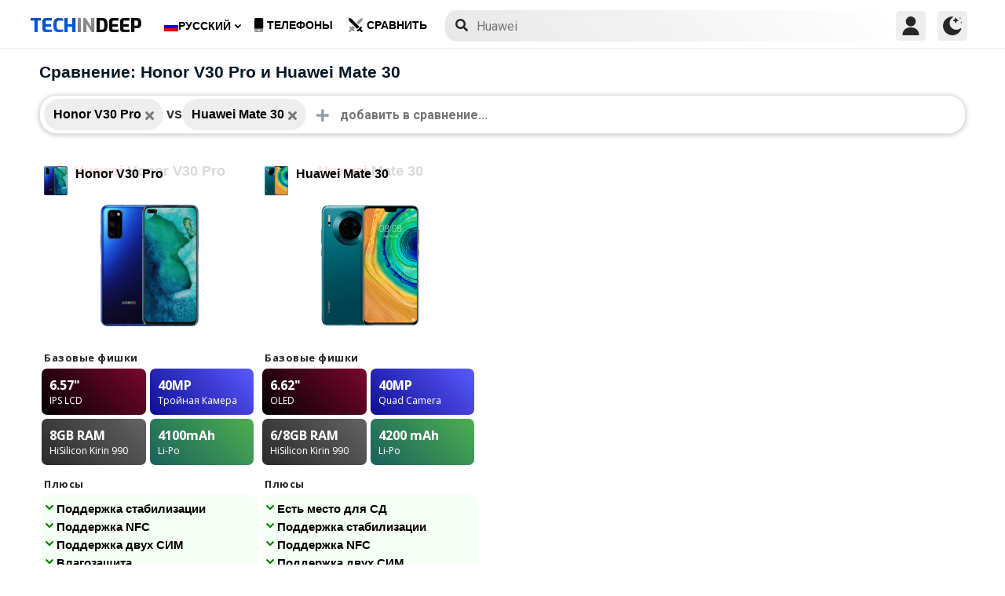

--- FILE ---
content_type: text/html; charset=UTF-8
request_url: https://www.techindeep.com/ru/compare-phone/honorv30pro,huaweimate30
body_size: 15686
content:
<!doctype html>
<html lang="ru-RU" prefix="og: https://ogp.me/ns#">
<head>
	<title>Сравнение: Honor V30 Pro и Huawei Mate 30</title><link rel="stylesheet" href="https://4a61c644.delivery.rocketcdn.me/wp-content/cache/min/1/ec766a6368571ecbb7594ba3d891e7b3.css" media="all" data-minify="1" />
    <meta http-equiv="Content-Type" content="text/html; charset=UTF-8" />
    <meta name="viewport" content="width=device-width, minimum-scale=1.0, maximum-scale=1.0, user-scalable=no">
    <link rel="profile" href="http://gmpg.org/xfn/11" />
	<link rel="stylesheet" href="https://fonts.googleapis.com/css?family=Roboto%3A400%2C700%7COpen%20Sans%3A400%2C700%2C800%7CExo%3A700%2C800&#038;display=swap" />
	    <link rel="pingback" href="https://www.techindeep.com/xmlrpc.php" />
	
    <link rel="alternate" hreflang="x-default" href="https://www.techindeep.com/compare-phone" />
<link rel="alternate" hreflang="hu" href="https://www.techindeep.com/hu/compare-phone" />
<link rel="alternate" hreflang="ru" href="https://www.techindeep.com/ru/compare-phone" />
<link rel="alternate" hreflang="tr" href="https://www.techindeep.com/tr/telefon-karsilastir" />
<link rel="alternate" hreflang="de" href="https://www.techindeep.com/de/handy-vergleich" />

<!-- Поисковая оптимизация от Rank Math Pro - https://s.rankmath.com/home -->
<meta name="description" content="Подробно сравните характеристики мобильных телефонов, отзывы пользователей и многое другое. Найдите тот, который подходит именно вам!"/>
<meta name="robots" content="follow, index, max-snippet:-1, max-video-preview:-1, max-image-preview:large"/>
<link rel="canonical" href="https://www.techindeep.com/ru/compare-phone" />
<meta property="og:locale" content="ru_RU" />
<meta property="og:type" content="website" />
<meta property="og:title" content="Сравнить телефоны и отзывов" />
<meta property="og:description" content="Подробно сравните характеристики мобильных телефонов, отзывы пользователей и многое другое. Найдите тот, который подходит именно вам!" />
<meta property="og:url" content="https://www.techindeep.com/ru/compare-phone" />
<meta property="og:site_name" content="Tech in Deep" />
<meta property="og:updated_time" content="2020-09-03T10:37:48+00:00" />
<meta property="og:image" content="https://4a61c644.delivery.rocketcdn.me/wp-content/uploads/2020/09/playstoreheader.jpg" />
<meta property="og:image:secure_url" content="https://4a61c644.delivery.rocketcdn.me/wp-content/uploads/2020/09/playstoreheader.jpg" />
<meta property="og:image:width" content="1024" />
<meta property="og:image:height" content="500" />
<meta property="og:image:alt" content="Compare Phone" />
<meta property="og:image:type" content="image/jpeg" />
<meta property="article:published_time" content="2019-06-06T15:22:52+00:00" />
<meta property="article:modified_time" content="2020-09-03T10:37:48+00:00" />
<meta name="twitter:card" content="summary_large_image" />
<meta name="twitter:title" content="Сравнить телефоны и отзывов" />
<meta name="twitter:description" content="Подробно сравните характеристики мобильных телефонов, отзывы пользователей и многое другое. Найдите тот, который подходит именно вам!" />
<meta name="twitter:site" content="@techindeep" />
<meta name="twitter:creator" content="@techindeep" />
<meta name="twitter:image" content="https://4a61c644.delivery.rocketcdn.me/wp-content/uploads/2020/09/playstoreheader.jpg" />
<meta name="twitter:label1" content="Время чтения" />
<meta name="twitter:data1" content="Меньше минуты" />
<!-- /Rank Math WordPress SEO плагин -->

<link rel='dns-prefetch' href='//ajax.googleapis.com' />
<link rel='dns-prefetch' href='//www.google.com' />
<link rel='dns-prefetch' href='//cdn.jsdelivr.net' />
<link rel='dns-prefetch' href='//4a61c644.delivery.rocketcdn.me' />
<link href='https://4a61c644.delivery.rocketcdn.me' rel='preconnect' />
<link rel="alternate" type="application/rss+xml" title="Tech in Deep &raquo; Лента" href="https://www.techindeep.com/ru/feed" />




<style id='ez-toc-inline-css' type='text/css'>
div#ez-toc-container p.ez-toc-title {font-size: 120%;}div#ez-toc-container p.ez-toc-title {font-weight: 500;}div#ez-toc-container ul li {font-size: 95%;}
</style>

<script type='text/javascript' src='https://ajax.googleapis.com/ajax/libs/jquery/3.4.1/jquery.min.js' id='jquery-js'></script>
<script type='text/javascript' src='https://www.google.com/recaptcha/api.js' id='google-reCaptcha-js'></script>
<script data-minify="1" type='text/javascript' src='https://4a61c644.delivery.rocketcdn.me/wp-content/cache/min/1/wp-content/themes/fortid/js/jquery.validate.js?ver=1767519959' id='validate-script-js'></script>
<script type='text/javascript' id='ajax-auth-script-js-extra'>
/* <![CDATA[ */
var ajax_auth_object = {"ajaxurl":"https:\/\/www.techindeep.com\/wp-admin\/admin-ajax.php","redirecturl":"https:\/\/www.techindeep.com\/ru\/compare-phone\/honorv30pro,huaweimate30","loadingmessage":"loadnim"};
/* ]]> */
</script>
<script data-minify="1" type='text/javascript' src='https://4a61c644.delivery.rocketcdn.me/wp-content/cache/min/1/wp-content/themes/fortid/js/ajax-auth-script.js?ver=1767519959' id='ajax-auth-script-js' defer></script>
<script data-minify="1" type='text/javascript' src='https://4a61c644.delivery.rocketcdn.me/wp-content/cache/min/1/wp-content/plugins/sitepress-multilingual-cms/res/js/jquery.cookie.js?ver=1767519959' id='jquery.cookie-js'></script>
<script type='text/javascript' id='wpml-cookie-js-extra'>
/* <![CDATA[ */
var wpml_cookies = {"wp-wpml_current_language":{"value":"ru","expires":1,"path":"\/"}};
var wpml_cookies = {"wp-wpml_current_language":{"value":"ru","expires":1,"path":"\/"}};
/* ]]> */
</script>
<script data-minify="1" type='text/javascript' src='https://4a61c644.delivery.rocketcdn.me/wp-content/cache/min/1/wp-content/plugins/sitepress-multilingual-cms/res/js/cookies/language-cookie.js?ver=1767519959' id='wpml-cookie-js' defer></script>
<script data-minify="1" type='text/javascript' src='https://4a61c644.delivery.rocketcdn.me/wp-content/cache/min/1/wp-content/plugins/sitepress-multilingual-cms/templates/language-switchers/legacy-dropdown-click/script.js?ver=1767519959' id='wpml-legacy-dropdown-click-0-js' defer></script>
<script data-minify="1" type='text/javascript' src='https://4a61c644.delivery.rocketcdn.me/wp-content/cache/min/1/wp-content/themes/fortid/js/navigation.js?ver=1767519959' id='fortid-navigation-js' defer></script>
<script type='text/javascript' src='https://cdn.jsdelivr.net/npm/swiper@5.3.7/js/swiper.min.js' id='Swiper-js'></script>
<link rel="https://api.w.org/" href="https://www.techindeep.com/ru/wp-json/" /><link rel="alternate" type="application/json" href="https://www.techindeep.com/ru/wp-json/wp/v2/pages/34110" /><link rel="EditURI" type="application/rsd+xml" title="RSD" href="https://www.techindeep.com/xmlrpc.php?rsd" />
<link rel="wlwmanifest" type="application/wlwmanifest+xml" href="https://4a61c644.delivery.rocketcdn.me/wp-includes/wlwmanifest.xml" /> 
<link rel='shortlink' href='https://www.techindeep.com/ru?p=34110' />
<link rel="alternate" type="application/json+oembed" href="https://www.techindeep.com/ru/wp-json/oembed/1.0/embed?url=https%3A%2F%2Fwww.techindeep.com%2Fru%2Fcompare-phone" />
<link rel="alternate" type="text/xml+oembed" href="https://www.techindeep.com/ru/wp-json/oembed/1.0/embed?url=https%3A%2F%2Fwww.techindeep.com%2Fru%2Fcompare-phone&#038;format=xml" />
<meta name="generator" content="WPML ver:4.4.9 stt:1,3,23,45,53;" />
<link rel="pingback" href="https://www.techindeep.com/xmlrpc.php"><link rel="icon" href="https://4a61c644.delivery.rocketcdn.me/wp-content/uploads/2019/06/cropped-SiteIcon-3-32x32.png" sizes="32x32" />
<link rel="icon" href="https://4a61c644.delivery.rocketcdn.me/wp-content/uploads/2019/06/cropped-SiteIcon-3-192x192.png" sizes="192x192" />
<link rel="apple-touch-icon" href="https://4a61c644.delivery.rocketcdn.me/wp-content/uploads/2019/06/cropped-SiteIcon-3-180x180.png" />
<meta name="msapplication-TileImage" content="https://4a61c644.delivery.rocketcdn.me/wp-content/uploads/2019/06/cropped-SiteIcon-3-270x270.png" />
<noscript><style id="rocket-lazyload-nojs-css">.rll-youtube-player, [data-lazy-src]{display:none !important;}</style></noscript>	<script data-minify="1" src="https://4a61c644.delivery.rocketcdn.me/wp-content/cache/min/1/ui/1.12.0/jquery-ui.min.js?ver=1767519959" defer></script>
	<!-- Global site tag (gtag.js) - Google Analytics -->
<script data-no-minify="1" async src="https://4a61c644.delivery.rocketcdn.me/wp-content/cache/busting/1/gtm-721d23c5613cb3f8ec875e2e454705e4.js"></script>
<script>
  window.dataLayer = window.dataLayer || [];
  function gtag(){dataLayer.push(arguments);}
  gtag('js', new Date());

  gtag('config', 'UA-140967365-1');
</script>

</head>
<body class="page-template page-template-comparepage page-template-comparepage-php page page-id-34110 wp-custom-logo">

<div id="loginfrom" class="logforms">
	<div class="pc-close"></div>
	<form id="login" class="ajax-auth" action="login" method="post">
		<div class="padding15">
			<div class="form-header">
			<div class="h2">Логин</div>
			<div class="newhere">Впервые здесь ? <a id="show_signup" href="#">Создайте новый аккаунт</a></div>			</div>
			<div class="status"></div>
			<input type="hidden" id="security" name="security" value="bcbb768dde" /><input type="hidden" name="_wp_http_referer" value="/ru/compare-phone/honorv30pro,huaweimate30" />  
			<label for="username">Имя пользователя или E-mail</label>
			<input id="username" type="text" class="required" name="username">
			<label for="password">Пароль</label>
			<input id="password" type="password" class="required" name="password">
		</div>
		<input class="submit_button" type="submit" value="Логин">
	</form>
	<div class="social_login padding15">
		<div class="h3">Войти с помощью социальных</div>
				<a class="sclgn_button login_face" rel="nofollow noopener" href="https://www.techindeep.com/login?loginSocial=facebook" data-plugin="nsl" data-action="connect" data-redirect="current" data-provider="facebook" data-popupwidth="475" data-popupheight="175">
			<i class="fontaw-facebook-f"></i>Continue with<span>Facebook</span>
		</a>
		<a class="sclgn_button login_google" rel="nofollow noopener" href="https://www.techindeep.com/login?loginSocial=google" data-plugin="nsl" data-action="connect" data-redirect="current" data-provider="google" data-popupwidth="600" data-popupheight="600">
			<i class="fontaw-google"></i>Continue with<span>Google</span>
		</a>
	</div>
	<a id="show_fgtpass" rel="nofollow noopener" href="https://www.techindeep.com/rulogin?action=lostpassword">Забыли пароль?</a>
</div>

<div id="registerfrom" class="logforms">
	<div class="pc-close"></div>
	<form id="register" class="ajax-auth" action="register" method="post">
	<div class="padding15">
		<div class="form-header">
		<div class="h2">Зарегистрироваться</div>
		<div class="newhere">Уже имеете аккаунт ? <a id="show_login" href="#">Вход</a></div>		</div>	
		<div class="status"></div>
		<input type="hidden" id="signonsecurity" name="signonsecurity" value="2187f5cfbf" /><input type="hidden" name="_wp_http_referer" value="/ru/compare-phone/honorv30pro,huaweimate30" />        
		<label for="signonfullname">Ваше полное имя</label>
			<input id="signonfullname" type="text" name="signonfullname" class="required">		
		<label for="signonname">Имя пользователя</label>
			<input id="signonname" type="text" name="signonname" class="required">
		<label for="email">E-Mail</label>
			<input id="email" type="text" class="required email" name="email">
		<label for="signonpassword">Пароль</label>
			<input id="signonpassword" type="password" class="required" name="signonpassword" >
		<label for="password2">Подтвердите пароль</label>
			<input type="password" id="password2" class="required" name="password2">
		<div class="g-recaptcha" data-sitekey="6LegbLgUAAAAABeTvFV3h_QyeHBvTLD1uNjGpL6-"></div>
	</div>
		<input class="submit_button" type="submit" value="Зарегистрироваться">  
	</form>
	<div class="social_login padding15">
		<div class="h3">Зарегистрироваться с социальных сетей</div>
				<a class="sclgn_button login_face" rel="nofollow noopener" href="https://www.techindeep.com/login?loginSocial=facebook" data-plugin="nsl" data-action="connect" data-redirect="current" data-provider="facebook" data-popupwidth="475" data-popupheight="175">
			<i class="fontaw-facebook-f"></i>Continue with<span>Facebook</span>
		</a>
		<a class="sclgn_button login_google" rel="nofollow noopener" href="https://www.techindeep.com/login?loginSocial=google" data-plugin="nsl" data-action="connect" data-redirect="current" data-provider="google" data-popupwidth="600" data-popupheight="600">
			<i class="fontaw-google"></i>Continue with<span>Google</span>
		</a>
	</div>	
</div>

<div id="page" class="site">
	<header id="masthead" class="site-header">
	  <div class="container">
		  <div class="cont-left">
			<!--<div href="#" class="canvas_toggle"><i class="fontaw-bars"></i></div>-->
				<div class="site-branding">
									<a href="https://www.techindeep.com/ru" class="custom-logo-link" rel="home">
						<div id="site_logo"><span>TECH </span><span>IN </span><span>DEEP </span></div>
					</a>
									</div><!-- .site-branding -->
			</div>
			<nav id="site-navigation" class="main-navigation">
				<ul id="primary-menu" class="menu"><li id="menu-item-wpml-ls-32-ru" class="menu-item wpml-ls-slot-32 wpml-ls-item wpml-ls-item-ru wpml-ls-current-language wpml-ls-menu-item menu-item-type-wpml_ls_menu_item menu-item-object-wpml_ls_menu_item menu-item-has-children menu-item-wpml-ls-32-ru"><a title="Русский" href="https://www.techindeep.com/ru/compare-phone"><img width="18" height="12" class="wpml-ls-flag" src="data:image/svg+xml,%3Csvg%20xmlns='http://www.w3.org/2000/svg'%20viewBox='0%200%2018%2012'%3E%3C/svg%3E" alt="" data-lazy-src="https://4a61c644.delivery.rocketcdn.me/wp-content/plugins/sitepress-multilingual-cms/res/flags/ru.png"><noscript><img width="18" height="12" class="wpml-ls-flag" src="https://4a61c644.delivery.rocketcdn.me/wp-content/plugins/sitepress-multilingual-cms/res/flags/ru.png" alt=""></noscript><span class="wpml-ls-native" lang="ru">Русский</span></a>
<ul class="sub-menu">
	<li id="menu-item-wpml-ls-32-en" class="menu-item wpml-ls-slot-32 wpml-ls-item wpml-ls-item-en wpml-ls-menu-item wpml-ls-first-item menu-item-type-wpml_ls_menu_item menu-item-object-wpml_ls_menu_item menu-item-wpml-ls-32-en"><a title="English" href="https://www.techindeep.com/compare-phone"><img width="18" height="12" class="wpml-ls-flag" src="data:image/svg+xml,%3Csvg%20xmlns='http://www.w3.org/2000/svg'%20viewBox='0%200%2018%2012'%3E%3C/svg%3E" alt="" data-lazy-src="https://4a61c644.delivery.rocketcdn.me/wp-content/plugins/sitepress-multilingual-cms/res/flags/en.png"><noscript><img width="18" height="12" class="wpml-ls-flag" src="https://4a61c644.delivery.rocketcdn.me/wp-content/plugins/sitepress-multilingual-cms/res/flags/en.png" alt=""></noscript><span class="wpml-ls-native" lang="en">English</span></a></li>
	<li id="menu-item-wpml-ls-32-hu" class="menu-item wpml-ls-slot-32 wpml-ls-item wpml-ls-item-hu wpml-ls-menu-item menu-item-type-wpml_ls_menu_item menu-item-object-wpml_ls_menu_item menu-item-wpml-ls-32-hu"><a title="Magyar" href="https://www.techindeep.com/hu/compare-phone"><img width="18" height="12" class="wpml-ls-flag" src="data:image/svg+xml,%3Csvg%20xmlns='http://www.w3.org/2000/svg'%20viewBox='0%200%2018%2012'%3E%3C/svg%3E" alt="" data-lazy-src="https://4a61c644.delivery.rocketcdn.me/wp-content/plugins/sitepress-multilingual-cms/res/flags/hu.png"><noscript><img width="18" height="12" class="wpml-ls-flag" src="https://4a61c644.delivery.rocketcdn.me/wp-content/plugins/sitepress-multilingual-cms/res/flags/hu.png" alt=""></noscript><span class="wpml-ls-native" lang="hu">Magyar</span></a></li>
	<li id="menu-item-wpml-ls-32-tr" class="menu-item wpml-ls-slot-32 wpml-ls-item wpml-ls-item-tr wpml-ls-menu-item menu-item-type-wpml_ls_menu_item menu-item-object-wpml_ls_menu_item menu-item-wpml-ls-32-tr"><a title="Türkçe" href="https://www.techindeep.com/tr/telefon-karsilastir"><img width="18" height="12" class="wpml-ls-flag" src="data:image/svg+xml,%3Csvg%20xmlns='http://www.w3.org/2000/svg'%20viewBox='0%200%2018%2012'%3E%3C/svg%3E" alt="" data-lazy-src="https://4a61c644.delivery.rocketcdn.me/wp-content/plugins/sitepress-multilingual-cms/res/flags/tr.png"><noscript><img width="18" height="12" class="wpml-ls-flag" src="https://4a61c644.delivery.rocketcdn.me/wp-content/plugins/sitepress-multilingual-cms/res/flags/tr.png" alt=""></noscript><span class="wpml-ls-native" lang="tr">Türkçe</span></a></li>
	<li id="menu-item-wpml-ls-32-de" class="menu-item wpml-ls-slot-32 wpml-ls-item wpml-ls-item-de wpml-ls-menu-item wpml-ls-last-item menu-item-type-wpml_ls_menu_item menu-item-object-wpml_ls_menu_item menu-item-wpml-ls-32-de"><a title="Deutsch" href="https://www.techindeep.com/de/handy-vergleich"><img width="18" height="12" class="wpml-ls-flag" src="data:image/svg+xml,%3Csvg%20xmlns='http://www.w3.org/2000/svg'%20viewBox='0%200%2018%2012'%3E%3C/svg%3E" alt="" data-lazy-src="https://4a61c644.delivery.rocketcdn.me/wp-content/plugins/sitepress-multilingual-cms/res/flags/de.png"><noscript><img width="18" height="12" class="wpml-ls-flag" src="https://4a61c644.delivery.rocketcdn.me/wp-content/plugins/sitepress-multilingual-cms/res/flags/de.png" alt=""></noscript><span class="wpml-ls-native" lang="de">Deutsch</span></a></li>
</ul>
</li>
<li id="menu-item-52225" class="menu-item menu-item-type-post_type menu-item-object-page menu-item-52225"><a href="https://www.techindeep.com/ru/all-devices"><i class="fontaw-mobile-android"></i>Телефоны</a></li>
<li id="menu-item-52226" class="menu-item menu-item-type-post_type menu-item-object-page current-menu-item page_item page-item-34110 current_page_item menu-item-52226"><a href="https://www.techindeep.com/ru/compare-phone" aria-current="page"><i class="fontaw-swords"></i>сравнить</a></li>
</ul>			</nav>
			<form role="search" method="get" id="searchform" action="https://www.techindeep.com/ru" ><input class="search_input" autocomplete="off" tabindex="0" type="text" placeholder="Search in Techindeep..." value="" name="s" /><button type="submit" id="searchsubmit" value=""><i class="fontaw-search"></i><div class="loading displaynone"></div></button>			</form>		
			<div class="cont-right">
				<nav id="seac-nav" class="main-navigation">
										<li id="menu-item-account" class="menu-item menu-item-type-custom menu-item-object-custom">
						<div class="login_button notonline" id="show_login">
							<svg xmlns="http://www.w3.org/2000/svg" viewBox="0 0 512 512"><path d="M256 0c-74.439 0-135 60.561-135 135s60.561 135 135 135 135-60.561 135-135S330.439 0 256 0zM423.966 358.195C387.006 320.667 338.009 300 286 300h-60c-52.008 0-101.006 20.667-137.966 58.195C51.255 395.539 31 444.833 31 497c0 8.284 6.716 15 15 15h420c8.284 0 15-6.716 15-15 0-52.167-20.255-101.461-57.034-138.805z"/></svg>
						</div>
					</li>
										<div id="darkmo" class=""><svg xmlns="http://www.w3.org/2000/svg" viewBox="0 0 512 512"><circle cx="467" cy="45" r="15"/><circle cx="497" cy="166" r="15"/><path d="M257 512c109.336 0 206.353-70.668 241.421-174.35 2.139-6.313-.161-13.286-5.625-17.109-5.449-3.794-12.788-3.56-18.003.63C442.464 347.23 403.455 361 362 361c-99.258 0-181-80.742-181-180 0-62.065 32.509-119.989 85.302-153.256 5.654-3.56 7.617-10.459 5.757-16.875C270.213 4.453 263.68 0 257 0 116.39 0 0 115.39 0 256s116.39 256 257 256z"/><path d="M287 121c24.814 0 45 20.186 45 45 0 8.291 6.709 15 15 15s15-6.709 15-15c0-24.814 20.186-45 45-45 8.291 0 15-6.709 15-15s-6.709-15-15-15c-24.814 0-45-21.186-45-46 0-8.291-6.709-15-15-15s-15 6.709-15 15c0 24.814-20.186 46-45 46-8.291 0-15 6.709-15 15s6.709 15 15 15z"/></svg></div>
				</nav>
			</div>
	 </div>
	</header><!-- #masthead -->
	<div class="tid_search_result search_hide">
		<div class="phoneresultarea">
			<span class="topdesc">Phone Specifications</span>
			<div class="phoneresult"></div> 
		</div>
	</div>
	<div class="tid_bg_overlay" id="bg_search"></div>
	<div id="content" class="site-content">
<div id="primary" class="container">
	<main id="main" class="site-main">

	<script type="text/javascript">
		$(document).ready(function(){
			$('#comparisoninput1').on("keyup input", function(){
				var inputVal = $(this).val();
				var linknow = "/ru/compare-phone/honorv30pro,huaweimate30"; 
				var tmmi = "";
				
				var resultDropdown = $(this).siblings(".result");
				if(inputVal.length){ //https://www.techindeep.com/phones/cbackend-search.php https://localhost/tid/phones/cbackend-search.php
					$.get("https://www.techindeep.com/phones/cbackend-search.php", {term: inputVal, term2: linknow,tmmi:tmmi}).done(function(data){
						$("#bg_search").addClass("bg_overlay_active");
						$(".comparison-search").addClass("anim");
						resultDropdown.html(data);
					});
				} else{
					resultDropdown.empty();
				}
			});
			
			$(document).on("click", ".result a", function(){
				$(this).parents(".resultout").find('input[type="text"]').val($(this).text());
				$(this).parent(".result").empty();
			});
		});
	</script>
<div id="comparisons-page">


	<h1 class="page-title">Сравнение: Honor V30 Pro и Huawei Mate 30</h1>

<div class="comparison-search">
	<ul class="comparison-search-devices">
			<li class="item"><span class="title">Honor V30 Pro</span><a href="https://www.techindeep.com/ru/compare-phone/huaweimate30"><i class="fontaw-times"></i></a></li><div class="vsSeparator" id="vsfirtst"><span>vs</span></div><li class="item"><span class="title">Huawei Mate 30</span><a href="https://www.techindeep.com/ru/compare-phone/honorv30pro"><i class="fontaw-times"></i></a></li><div class="vsSeparator" id="vsfirtst"><span>vs</span></div>	</ul>
		<div class="resultout">
		<i class="fontaw-plus"></i>
		<input class="comparison-input" id="comparisoninput1" type="text" placeholder="добавить в сравнение..." ></input>
		<div class="result"></div>
	</div>
         
</div>

<div class="comparisons-tables">
      <div id="basics">
            <div class="c-table swiper-container">
               <div class="c-row row-devices swiper-wrapper" id="nothover">
									<div class="c-cell swiper-slide">
					<div class="dvc">
						<a href="https://www.techindeep.com/ru/honor-v30-pro" target="_blank">
							<img alt="Honor V30 Pro" title="Honor V30 Pro" src="data:image/svg+xml,%3Csvg%20xmlns='http://www.w3.org/2000/svg'%20viewBox='0%200%200%200'%3E%3C/svg%3E" class="main-photo" data-lazy-src="https://techindeep.com/phones/devicephotos/honor-v30-pro.png" /><noscript><img alt="Honor V30 Pro" title="Honor V30 Pro" src="https://techindeep.com/phones/devicephotos/honor-v30-pro.png" class="main-photo" /></noscript> 
							<span class="title">Honor V30 Pro</span>
						</a>		   
					</div>
						<div class="block devicetop">
						<a href="https://www.techindeep.com/ru/honor-v30-pro" target="_blank">
							<span class="title"><span class="brand">Huawei</span>Honor V30 Pro</span>
							<img alt="Honor V30 Pro" title="Honor V30 Pro" src="data:image/svg+xml,%3Csvg%20xmlns='http://www.w3.org/2000/svg'%20viewBox='0%200%200%200'%3E%3C/svg%3E" class="main-photo" data-lazy-src="https://techindeep.com/phones/devicephotos/honor-v30-pro.png" /><noscript><img alt="Honor V30 Pro" title="Honor V30 Pro" src="https://techindeep.com/phones/devicephotos/honor-v30-pro.png" class="main-photo" /></noscript> 
						</a>
						</div>
						 <div class="block spotlight">
						  <div class="c-cell cell-name swiper-no-swiping">Базовые фишки</div>
						  <ul class="specs-spotlight-features">
							 <li id="display1">
								<div class="p-5">
								   <strong class="accent"><span class="hinfotop">6.57"</span></strong>
								   <div class="hinfobottom">IPS LCD </div>
								</div>
							 </li>
							 <li id="display2">
								<div class="p-5">
								   <strong class="accent accent-camera"><span class="hinfotop">40MP</span></strong>
								   <div class="hinfobottom" style="text-transform: capitalize;">Тройная камера</div>
								</div>
							 </li>
							 <li id="display3">
								<div class="p-5">
								   <strong class="accent accent-expansion"><span class="hinfotop">8GB</span><span> RAM</span></strong>
								   <div class="hinfobottom">HiSilicon Kirin 990</div>
								</div>
							 </li>
							 <li id="display4">
								<div class="p-5">
								   <strong class="accent accent-battery"><span class="hinfotop">4100</span><span>mAh</span></strong>
								   <div class="hinfobottom">Li-Po</div>
								</div>
							 </li>
						  </ul>
					   </div>						
						<div class="block conspros">
							<div class="c-cell cell-name">Плюсы</div>
							<li class="c-cell swiper-no-swiping" id="displaycons">
								<div class="consfont">Поддержка стабилизации</div>
								<div class="consfont">Поддержка NFC</div>
								<div class="consfont">Поддержка двух СИМ</div>
								<div class="consfont">Влагозащита</div>
							</li>
							<div class="c-cell cell-name">Минусы</div>
							<li class="c-cell swiper-no-swiping" id="displayprons">
								<div class="prosfont">нет поддержки SD карт</div>
								<div class="prosfont">Нет джека для наушников</div>
								<div class="prosfont">Нет FM Радио</div>
								<div class="prosfont">Нет Инфрасного порта</div>
							 </li>
						 </div>
						<div class="block buttons" data-value="Honor V30 Pro">
							<a class="tbutton" href="https://www.techindeep.com/ru/honor-v30-pro" target="_blank"><i class="fontaw-image"></i>Фото</a>
							<a class="tbutton" href="https://www.techindeep.com/ru/honor-v30-pro" target="_blank"><i class="fontaw-comment-lines"></i>Комменты</a>
							<div class="tbutton" id="youtube"><i class="fontaw-youtube"></i>Обзоры</div>
						</div>
						<div class="block specs">
							<div class="c-row">
							   <div class="c-cell cell-name swiper-no-swiping">Бренд</div>
							   <div class="c-cell swiper-no-swiping" id="dd1">Huawei</div>
							</div>
							<div class="c-row">
							   <div class="c-cell cell-name swiper-no-swiping">Анонсирован</div>
							   <div class="c-cell swiper-no-swiping" id="dd1">November 26, 2019</div>
							</div>
							<div class="c-row">
							   <div class="c-cell cell-name swiper-no-swiping">Дата релиза</div>
							   <div class="c-cell swiper-no-swiping" id="dd1">December 12, 2019</div>
							</div>
							<div class="c-row">
								<div class="c-cell cell-name swiper-no-swiping">Статус</div>
								<div class="c-cell swiper-no-swiping" id="dd1">Скоро</div>
							</div>
							<div class="c-row">
								<div class="c-cell cell-name swiper-no-swiping">Цена</div>
								<div class="c-cell swiper-no-swiping" id="dd1">Около  500 EUR</div>
							</div>
							<div class="rowbaslik">ЭКРАН</div>
							<div class="c-row">
							   <div class="c-cell cell-name swiper-no-swiping">Тип</div>
								<div class="c-cell swiper-no-swiping" id="dd1">IPS LCD </div>
							</div>
							<div class="c-row">
							   <div class="c-cell cell-name swiper-no-swiping">Соотношение сторон и PPI</div>
							   <div class="c-cell swiper-no-swiping" id="dd1">20:9 соотношение - 400 ppi плотность </div>
							</div>
							<div class="c-row">
							   <div class="c-cell cell-name swiper-no-swiping">Размер</div>
							   <div class="c-cell swiper-no-swiping" id="dd1">6.57 дюймы, 104.7 cm<sup>2</sup> (~84.9% соотношение экрана к корпусу)</div>
							</div>
							<div class="c-row">
							   <div class="c-cell cell-name swiper-no-swiping">разрешение</div>
							   <div class="c-cell swiper-no-swiping" id="dd1">1080 x 2400 Пиксели</div>
							</div>
							<div class="c-row">
							   <div class="c-cell cell-name swiper-no-swiping">Максимальная яркость (нит)</div>
							   <div class="c-cell swiper-no-swiping" id="dd1"></div>
							</div>
							<div class="c-row">
							   <div class="c-cell cell-name swiper-no-swiping">Тип защиты</div>
							   <div class="c-cell swiper-no-swiping" id="dd1">Yes</div>
							</div>
							<div class="c-row">
							   <div class="c-cell cell-name swiper-no-swiping">нововведения</div>
							   <div class="c-cell swiper-no-swiping" id="dd1"></div>
							</div>
							<div class="rowbaslik">КОРПУС </div>
							<div class="c-row">
							   <div class="c-cell cell-name swiper-no-swiping">Цвета</div>
							   <div class="c-cell swiper-no-swiping" id="dd1"></div>
							</div>			
							<div class="c-row">
							   <div class="c-cell cell-name swiper-no-swiping">Размеры</div>
							   <div class="c-cell swiper-no-swiping" id="dd1">162.7 <span>•</span> 75.8 <span>•</span> 8.8 mm (6.41 <span>•</span> 2.98 <span>•</span> 0.35 in)</div>
							</div>
							<div class="c-row">
							   <div class="c-cell cell-name swiper-no-swiping">Вес</div>
							   <div class="c-cell swiper-no-swiping" id="dd1">206 gr (7.27 oz)</div>
							</div>
							<div class="c-row">
							   <div class="c-cell cell-name swiper-no-swiping">Материал</div>
							   <div class="c-cell swiper-no-swiping" id="dd1">Метал, Стекло</div>
							</div>			
							<div class="c-row">
							   <div class="c-cell cell-name swiper-no-swiping">Сертификация</div>
							   <div class="c-cell swiper-no-swiping" id="dd1">IP68</div>
							</div>			
							<div class="c-row">
							   <div class="c-cell cell-name swiper-no-swiping">Зашита от воды</div>
							   <div class="c-cell swiper-no-swiping" id="dd1">Yes</div>
							</div>
							<div class="c-row">
							   <div class="c-cell cell-name swiper-no-swiping">Сенсоры</div>
							   <div class="c-cell swiper-no-swiping" id="dd1">Отпечаток пальца, Акселерометр, Гироскоп, Датчик приближения, Компас</div>
							</div>
							<div class="c-row">
							   <div class="c-cell cell-name swiper-no-swiping">Разъем для наушников</div>
							   <div class="c-cell swiper-no-swiping" id="dd1">No</div>
							</div>
							<div class="c-row">
							   <div class="c-cell cell-name swiper-no-swiping">NFC</div>
							   <div class="c-cell swiper-no-swiping" id="dd1">Yes</div>
							</div>
							<div class="c-row">
							   <div class="c-cell cell-name swiper-no-swiping">Инфракрасный порт</div>
							   <div class="c-cell swiper-no-swiping" id="dd1">No</div>
							</div>
							<div class="c-row">
							   <div class="c-cell cell-name swiper-no-swiping">Тип USB</div>
							   <div class="c-cell swiper-no-swiping" id="dd1">2.0, Type-C 1.0 поддержкой реверсивной зарядки, USB On-The-Go</div>
							</div>
							<div class="c-row">
							   <div class="c-cell cell-name swiper-no-swiping">Максимальная Яркость (дЦ)</div>
							   <div class="c-cell swiper-no-swiping" id="dd1"></div>
							</div>
							<div class="rowbaslik">PLATFROM </div>
							<div class="c-row">
							   <div class="c-cell cell-name swiper-no-swiping">Чипсет</div>
							   <div class="c-cell swiper-no-swiping" id="dd1">HiSilicon Kirin 990</div>
							</div>
							<div class="c-row">
							   <div class="c-cell cell-name swiper-no-swiping">ЦПУ (CPU)</div>
							   <div class="c-cell swiper-no-swiping" id="dd1">Octa-core (2x2.86 GHz Cortex-A76 &amp; 2x2.36 GHz Cortex-A76 &amp; 4x1.95 GHz Cortex-A55)</div>
							</div>
							<div class="c-row">
							   <div class="c-cell cell-name swiper-no-swiping">Биты</div>
							   <div class="c-cell swiper-no-swiping" id="dd1">64Bit</div>
							</div>
							<div class="c-row">
							   <div class="c-cell cell-name swiper-no-swiping">Ядра</div>
							   <div class="c-cell swiper-no-swiping" id="dd1">8</div>
							</div>
							<div class="c-row">
							   <div class="c-cell cell-name swiper-no-swiping">Технологический процесс</div>
							   <div class="c-cell swiper-no-swiping" id="dd1">7 nm</div>
							</div>
							<div class="c-row">
							   <div class="c-cell cell-name swiper-no-swiping">ГП (GPU)</div>
							   <div class="c-cell swiper-no-swiping" id="dd1">Mali-G76 MP16</div>
							</div>
							<div class="c-row">
							   <div class="c-cell cell-name swiper-no-swiping">Ядра ГП</div>
							   <div class="c-cell swiper-no-swiping" id="dd1">16</div>
							</div>
							<div class="c-row">
							   <div class="c-cell cell-name swiper-no-swiping">Частота ГП</div>
							   <div class="c-cell swiper-no-swiping" id="dd1"></div>
							</div>
							<div class="c-row">
							   <div class="c-cell cell-name swiper-no-swiping">>Oперационная система (OS)</div>
							   <div class="c-cell swiper-no-swiping" id="dd1">Android 10.0; Magic UI 3</div>
							</div>
							<div class="rowbaslik">ПАМЯТЬ</div>
							<div class="c-row">
							   <div class="c-cell cell-name swiper-no-swiping">Объем ОЗУ</div>
							   <div class="c-cell swiper-no-swiping" id="dd1">8GB</div>
							</div>
							<div class="c-row">
							   <div class="c-cell cell-name swiper-no-swiping">Тип ОЗУ</div>
							   <div class="c-cell swiper-no-swiping" id="dd1">LPDDR4X</div>
							</div>
							<div class="c-row">
							   <div class="c-cell cell-name swiper-no-swiping">Объём встроенной памяти</div>
							   <div class="c-cell swiper-no-swiping" id="dd1">128GB/256GB</div>
							</div>
							<div class="c-row">
							   <div class="c-cell cell-name swiper-no-swiping">Слот СД Карты</div>
							   <div class="c-cell swiper-no-swiping" id="dd1">No</div>
							</div>
							<div class="rowbaslik" id="bbattery">Результаты производительности</div>
							<div class="c-row">
							   <div class="c-cell cell-name swiper-no-swiping">Счёт Antutu</div>
							   <div class="c-cell swiper-no-swiping" id="dd1">
								<div class="antutu-score">
										<div class="ant-main">
										   <div class="ant-score" id="cdd1">458k</div>
										   <div class="ant-group">
											  <div class="ant-typetop">Antutu</div>
											  <div class="ant-type">v8 </div>
										   </div>
										  <span class="mini-help"><span class="mini-helptext">Результат может не показывать точные данные. Общий балл близок к нему.</span></span>
										</div>
									</div>
								</div>
							</div>
							<div class="c-row">
							   <div class="c-cell cell-name swiper-no-swiping">Geek Bench Score</div>
							   <div class="c-cell swiper-no-swiping" id="dd1">
									<div class="geekbench-score">
										<div class="gkbnch-main">
										   <div class="gkbnch-score" id="cdd1"></div>
										   <div class="gkbnch-group">
											  <div class="gkbnch-typetop">GeekBench</div>
											  <div class="gkbnch-type">Single Score</div>
										   </div>
										</div>
																			 </div>
							   </div>
							</div>
							<div class="rowbaslik">БАТАРЕЯ</div>
							<div class="c-row">
							   <div class="c-cell cell-name swiper-no-swiping">Ёмкость</div>
							   <div class="c-cell swiper-no-swiping" id="dd1">4500 </div>
							</div>
							<div class="c-row">
							   <div class="c-cell cell-name swiper-no-swiping">Тип</div>
							   <div class="c-cell swiper-no-swiping" id="dd1">Li-Po</div>
							</div>
							<div class="c-row">
							   <div class="c-cell cell-name swiper-no-swiping">Технология Быстрой зарядки</div>
							   <div class="c-cell swiper-no-swiping" id="dd1">40W Honor SuperCharge</div>
							</div>
							<div class="c-row">
							   <div class="c-cell cell-name swiper-no-swiping">Время воспроизведения видео</div>
							   <div class="c-cell swiper-no-swiping" id="dd1"></div>
							</div>
							<div class="c-row">
							   <div class="c-cell cell-name swiper-no-swiping">Быстрая Зарядка</div>
							   <div class="c-cell swiper-no-swiping" id="dd1">Yes</div>
							</div>
							<div class="c-row">
							   <div class="c-cell cell-name swiper-no-swiping">Беспроводная Зарядка</div>
							   <div class="c-cell swiper-no-swiping" id="dd1">Yes</div>
							</div>
							<div class="rowbaslik">Главная камера</div>
							  <div class="cam_baslik"><i class="fontaw-camera"></i>Первая камера</div>
								   <div class="c-row">
									  <div class="c-cell cell-name swiper-no-swiping">Разрешение</div>
									  <div class="c-cell swiper-no-swiping" id="dd1"></div>
								   </div>			  
								   <div class="c-row">
									  <div class="c-cell cell-name swiper-no-swiping">Сенсор</div>
									  <div class="c-cell swiper-no-swiping" id="dd1">Sony IMX600 Exmor RS</div>
								   </div>
								   <div class="c-row">
									  <div class="c-cell cell-name swiper-no-swiping">Диафрагма</div>
									  <div class="c-cell swiper-no-swiping" id="dd1">f/1.8</div>
								   </div>
								   <div class="c-row">
									  <div class="c-cell cell-name swiper-no-swiping">Размер пикселя</div>
									  <div class="c-cell swiper-no-swiping" id="dd1"></div>
								   </div>				   
								   <div class="c-row">
									  <div class="c-cell cell-name swiper-no-swiping">Размер сенсора</div>
									  <div class="c-cell swiper-no-swiping" id="dd1"></div>
								   </div>
								   <div class="c-row">
									  <div class="c-cell cell-name swiper-no-swiping">оптический зум</div>
									  <div class="c-cell swiper-no-swiping" id="dd1"></div>
								   </div>
								   <div class="c-row">
									  <div class="c-cell cell-name swiper-no-swiping">Линза</div>
									  <div class="c-cell swiper-no-swiping" id="dd1"></div>
								   </div>				   
								   <div class="c-row">
									  <div class="c-cell cell-name swiper-no-swiping">Дополнительно</div>
									  <div class="c-cell swiper-no-swiping" id="dd1"></div>
								   </div>
							  <div class="cam_baslik"><i class="fontaw-camera"></i>Вторая камера</div>
								   <div class="c-row">
									  <div class="c-cell cell-name swiper-no-swiping">Разрешение</div>
									  <div class="c-cell swiper-no-swiping" id="dd1"></div>
								   </div>			  
								   <div class="c-row">
									  <div class="c-cell cell-name swiper-no-swiping">Сенсор</div>
									  <div class="c-cell swiper-no-swiping" id="dd1"></div>
								   </div>
								   <div class="c-row">
									  <div class="c-cell cell-name swiper-no-swiping">Диафрагма</div>
									  <div class="c-cell swiper-no-swiping" id="dd1"></div>
								   </div>
								   <div class="c-row">
									  <div class="c-cell cell-name swiper-no-swiping">Размер пикселя</div>
									  <div class="c-cell swiper-no-swiping" id="dd1"></div>
								   </div>
								   <div class="c-row">
									  <div class="c-cell cell-name swiper-no-swiping">Размер сенсора</div>
									  <div class="c-cell swiper-no-swiping" id="dd1"></div>
								   </div>
								   <div class="c-row">
									  <div class="c-cell cell-name swiper-no-swiping">оптический зум</div>
									  <div class="c-cell swiper-no-swiping" id="dd1"></div>
								   </div>
								   <div class="c-row">
									  <div class="c-cell cell-name swiper-no-swiping">Линза</div>
									  <div class="c-cell swiper-no-swiping" id="dd1"></div>
								   </div>				   
								   <div class="c-row">
									  <div class="c-cell cell-name swiper-no-swiping">Дополнительно</div>
									  <div class="c-cell swiper-no-swiping" id="dd1"></div>
								   </div>
							  <div class="cam_baslik"><i class="fontaw-camera"></i>Третья камера</div>
								   <div class="c-row">
									  <div class="c-cell cell-name swiper-no-swiping">Разрешение</div>
									  <div class="c-cell swiper-no-swiping" id="dd1"></div>
								   </div>			  
								   <div class="c-row">
									  <div class="c-cell cell-name swiper-no-swiping">Сенсор</div>
									  <div class="c-cell swiper-no-swiping" id="dd1"></div>
								   </div>
								   <div class="c-row">
									  <div class="c-cell cell-name swiper-no-swiping">Диафрагма</div>
									  <div class="c-cell swiper-no-swiping" id="dd1"></div>
								   </div>
								   <div class="c-row">
									  <div class="c-cell cell-name swiper-no-swiping">Размер пикселя</div>
									  <div class="c-cell swiper-no-swiping" id="dd1"></div>
								   </div>
								   <div class="c-row">
									  <div class="c-cell cell-name swiper-no-swiping">Размер сенсора</div>
									  <div class="c-cell swiper-no-swiping" id="dd1"></div>
								   </div>
								   <div class="c-row">
									  <div class="c-cell cell-name swiper-no-swiping">оптический зум</div>
									  <div class="c-cell swiper-no-swiping" id="dd1"></div>
								   </div>
								   <div class="c-row">
									  <div class="c-cell cell-name swiper-no-swiping">Линза</div>
									  <div class="c-cell swiper-no-swiping" id="dd1"></div>
								   </div>				   
								   <div class="c-row">
									  <div class="c-cell cell-name swiper-no-swiping">Дополнительно</div>
									  <div class="c-cell swiper-no-swiping" id="dd1"></div>
								   </div>
							  <div class="cam_baslik"><i class="fontaw-camera"></i>Четвертая камера</div>
								   <div class="c-row">
									  <div class="c-cell cell-name swiper-no-swiping">Разрешение</div>
									  <div class="c-cell swiper-no-swiping" id="dd1"></div>
								   </div>			  
								   <div class="c-row">
									  <div class="c-cell cell-name swiper-no-swiping">Сенсор</div>
									  <div class="c-cell swiper-no-swiping" id="dd1"></div>
								   </div>
								   <div class="c-row">
									  <div class="c-cell cell-name swiper-no-swiping">Диафрагма</div>
									  <div class="c-cell swiper-no-swiping" id="dd1"></div>
								   </div>
								   <div class="c-row">
									  <div class="c-cell cell-name swiper-no-swiping">Размер пикселя</div>
									  <div class="c-cell swiper-no-swiping" id="dd1"></div>
								   </div>
								   <div class="c-row">
									  <div class="c-cell cell-name swiper-no-swiping">Размер сенсора</div>
									  <div class="c-cell swiper-no-swiping" id="dd1"></div>
								   </div>
								   <div class="c-row">
									  <div class="c-cell cell-name swiper-no-swiping">оптический зум</div>
									  <div class="c-cell swiper-no-swiping" id="dd1"></div>
								   </div>
								   <div class="c-row">
									  <div class="c-cell cell-name swiper-no-swiping">Линза</div>
									  <div class="c-cell swiper-no-swiping" id="dd1"></div>
								   </div>				   
								   <div class="c-row">
									  <div class="c-cell cell-name swiper-no-swiping">Дополнительно</div>
									  <div class="c-cell swiper-no-swiping" id="dd1"></div>
								   </div>
							  <div class="cam_baslik"><i class="fontaw-camera"></i>Пятая камера</div>
								   <div class="c-row">
									  <div class="c-cell cell-name swiper-no-swiping">Разрешение</div>
									  <div class="c-cell swiper-no-swiping" id="dd1"></div>
								   </div>			  
								   <div class="c-row">
									  <div class="c-cell cell-name swiper-no-swiping">Сенсор</div>
									  <div class="c-cell swiper-no-swiping" id="dd1"></div>
								   </div>
								   <div class="c-row">
									  <div class="c-cell cell-name swiper-no-swiping">Диафрагма</div>
									  <div class="c-cell swiper-no-swiping" id="dd1"></div>
								   </div>
								   <div class="c-row">
									  <div class="c-cell cell-name swiper-no-swiping">Размер пикселя</div>
									  <div class="c-cell swiper-no-swiping" id="dd1"></div>
								   </div>
								   <div class="c-row">
									  <div class="c-cell cell-name swiper-no-swiping">Размер сенсора</div>
									  <div class="c-cell swiper-no-swiping" id="dd1"></div>
								   </div>
								   <div class="c-row">
									  <div class="c-cell cell-name swiper-no-swiping">оптический зум</div>
									  <div class="c-cell swiper-no-swiping" id="dd1"></div>
								   </div>
								   <div class="c-row">
									  <div class="c-cell cell-name swiper-no-swiping">Линза</div>
									  <div class="c-cell swiper-no-swiping" id="dd1"></div>
								   </div>				   
								   <div class="c-row">
									  <div class="c-cell cell-name swiper-no-swiping">Дополнительно</div>
									  <div class="c-cell swiper-no-swiping" id="dd1"></div>
								   </div>
							  <div class="cam_baslik"><i class="fontaw-camera"></i>Шестая камера</div>
								   <div class="c-row">
									  <div class="c-cell cell-name swiper-no-swiping">Разрешение</div>
									  <div class="c-cell swiper-no-swiping" id="dd1"></div>
								   </div>			  
								   <div class="c-row">
									  <div class="c-cell cell-name swiper-no-swiping">Сенсор</div>
									  <div class="c-cell swiper-no-swiping" id="dd1"></div>
								   </div>
								   <div class="c-row">
									  <div class="c-cell cell-name swiper-no-swiping">Диафрагма</div>
									  <div class="c-cell swiper-no-swiping" id="dd1"></div>
								   </div>
								   <div class="c-row">
									  <div class="c-cell cell-name swiper-no-swiping">Размер пикселя</div>
									  <div class="c-cell swiper-no-swiping" id="dd1"></div>
								   </div>
								   <div class="c-row">
									  <div class="c-cell cell-name swiper-no-swiping">Размер сенсора</div>
									  <div class="c-cell swiper-no-swiping" id="dd1"></div>
								   </div>
								   <div class="c-row">
									  <div class="c-cell cell-name swiper-no-swiping">оптический зум</div>
									  <div class="c-cell swiper-no-swiping" id="dd1"></div>
								   </div>
								   <div class="c-row">
									  <div class="c-cell cell-name swiper-no-swiping">Линза</div>
									  <div class="c-cell swiper-no-swiping" id="dd1"></div>
								   </div>				   
								   <div class="c-row">
									  <div class="c-cell cell-name swiper-no-swiping">Дополнительно</div>
									  <div class="c-cell swiper-no-swiping" id="dd1"></div>
								   </div>
							<div class="c-row">
							   <div class="c-cell cell-name swiper-no-swiping">Разрешение изображения</div>
							   <div class="c-cell swiper-no-swiping" id="dd1">7680 x 5198 pixels, 39.92 MP</div>
							</div>
							<div class="c-row">
							   <div class="c-cell cell-name swiper-no-swiping">Видео кадровая частота/кадров в сек</div>
							   <div class="c-cell swiper-no-swiping" id="dd1">3840x2160 (4K UHD) - (30 fps)<br />1920x1080 (Full) - (30 fps)<br />1280x720 (HD) - (30/960 fps)</div>
							</div>
							<div class="c-row">
							   <div class="c-cell cell-name swiper-no-swiping">Оптическая Стабилизация (OIS)</div>
							   <div class="c-cell swiper-no-swiping" id="dd1">Yes</div>
							</div>
							<div class="c-row">
							   <div class="c-cell cell-name swiper-no-swiping">Электронная Стабилизация (EIS)</div>
							   <div class="c-cell swiper-no-swiping" id="dd1">Yes</div>
							</div>
							<div class="c-row">
							   <div class="c-cell cell-name swiper-no-swiping">Замедленная Съёмка</div>
							   <div class="c-cell swiper-no-swiping" id="dd1">Yes</div>
							</div>	
							<div class="c-row">
							   <div class="c-cell cell-name swiper-no-swiping">Функции</div>
							   <div class="c-cell swiper-no-swiping" id="dd1"></div>
							</div>
							<div class="rowbaslik">DxOMark счёт</div>	
							<div class="c-row">
							   <div class="c-cell cell-name swiper-no-swiping">Счет Телефона (полный)</div>
							   <div class="c-cell swiper-no-swiping" id="dd1">
									 <div class="dxomark-score">
										<div class="dxo-main">
										   <div class="dxo-score" id="cdd1">122</div>
										   <div class="dxo-group">
											  <div class="dxo-logo"></div>
											  <div class="dxo-type">Телефон</div>
										   </div>
										</div>
																				<div class="dxo-secondary">
										   <div class="dxo-score">133</div>
										   <div class="dxo-type">Фото</div>
										</div>
																				<div class="dxo-secondary">
										   <div class="dxo-score">100</div>
										   <div class="dxo-type">Видео</div>
										</div>
																			 </div>			   
							   </div>
							</div>
							<div class="c-row">
							   <div class="c-cell cell-name swiper-no-swiping">Селфи Счёт</div>
							   <div class="c-cell swiper-no-swiping" id="dd1">
									 <div class="dxomark-score">
										<div class="dxo-main">
										   <div class="dxo-score" id="cdd1"></div>
										   <div class="dxo-group">
											  <div class="dxo-logo"></div>
											  <div class="dxo-type">Селфи</div>
										   </div>
										</div>
																			 </div>			   
							   </div>
							</div>
							<div class="rowbaslik">СЕЛФИ КАМЕРА</div>
							  <div class="cam_baslik"><i class="fontaw-camera"></i>Первая камера</div>
							   <div class="c-row">
								  <div class="c-cell cell-name swiper-no-swiping">Разрешение</div>
								  <div class="c-cell swiper-no-swiping" id="dd1">32 MP</div>
							   </div>			  
							   <div class="c-row">
								  <div class="c-cell cell-name swiper-no-swiping">Сенсор</div>
								  <div class="c-cell swiper-no-swiping" id="dd1"></div>
							   </div>
							   <div class="c-row">
								  <div class="c-cell cell-name swiper-no-swiping">Aperture</div>
								  <div class="c-cell swiper-no-swiping" id="dd1">f/2.0</div>
							   </div>
							   <div class="c-row">
								  <div class="c-cell cell-name swiper-no-swiping">Размер пикселя</div>
								  <div class="c-cell swiper-no-swiping" id="dd1"></div>
							   </div>
							   <div class="c-row">
								  <div class="c-cell cell-name swiper-no-swiping">Размер сенсора</div>
								  <div class="c-cell swiper-no-swiping" id="dd1"></div>
							   </div>
							   <div class="c-row">
								  <div class="c-cell cell-name swiper-no-swiping">Дополнительно</div>
								  <div class="c-cell swiper-no-swiping" id="dd1"></div>
							   </div>			   
							  <div class="cam_baslik"><i class="fontaw-camera"></i>Вторая камера</div>
							   <div class="c-row">
								  <div class="c-cell cell-name swiper-no-swiping">Разрешение</div>
								  <div class="c-cell swiper-no-swiping" id="dd1"></div>
							   </div>			  
							   <div class="c-row">
								  <div class="c-cell cell-name swiper-no-swiping">Сенсор</div>
								  <div class="c-cell swiper-no-swiping" id="dd1"></div>
							   </div>
							   <div class="c-row">
								  <div class="c-cell cell-name swiper-no-swiping">Aperture</div>
								  <div class="c-cell swiper-no-swiping" id="dd1"></div>
							   </div>
							   <div class="c-row">
								  <div class="c-cell cell-name swiper-no-swiping">Размер пикселя</div>
								  <div class="c-cell swiper-no-swiping" id="dd1"></div>
							   </div>
							   <div class="c-row">
								  <div class="c-cell cell-name swiper-no-swiping">Размер сенсора</div>
								  <div class="c-cell swiper-no-swiping" id="dd1"></div>
							   </div>
							   <div class="c-row">
								  <div class="c-cell cell-name swiper-no-swiping">Дополнительно</div>
								  <div class="c-cell swiper-no-swiping" id="dd1"></div>
							   </div>			   
							  <div class="cam_baslik"><i class="fontaw-camera"></i>Третья камера</div>
							   <div class="c-row">
								  <div class="c-cell cell-name swiper-no-swiping">Разрешение</div>
								  <div class="c-cell swiper-no-swiping" id="dd1"></div>
							   </div>			  
							   <div class="c-row">
								  <div class="c-cell cell-name swiper-no-swiping">Сенсор</div>
								  <div class="c-cell swiper-no-swiping" id="dd1"></div>
							   </div>
							   <div class="c-row">
								  <div class="c-cell cell-name swiper-no-swiping">Aperture</div>
								  <div class="c-cell swiper-no-swiping" id="dd1"></div>
							   </div>
							   <div class="c-row">
								  <div class="c-cell cell-name swiper-no-swiping">Размер пикселя</div>
								  <div class="c-cell swiper-no-swiping" id="dd1"></div>
							   </div>
							   <div class="c-row">
								  <div class="c-cell cell-name swiper-no-swiping">Размер сенсора</div>
								  <div class="c-cell swiper-no-swiping" id="dd1"></div>
							   </div>
							   <div class="c-row">
								  <div class="c-cell cell-name swiper-no-swiping">Дополнительно</div>
								  <div class="c-cell swiper-no-swiping" id="dd1"></div>
							   </div>
							<div class="c-row">
							   <div class="c-cell cell-name swiper-no-swiping">Разрешение Видео и Частота кадров</div>
							   <div class="c-cell swiper-no-swiping" id="dd1">1080p@30fps</div>
							</div>	
							<div class="c-row">
							   <div class="c-cell cell-name swiper-no-swiping">Функции</div>
							   <div class="c-cell swiper-no-swiping" id="dd1">HDR</div>
							</div>
							<div class="rowbaslik">CONNECTIVITY</div>
							<div class="c-row">
							   <div class="c-cell cell-name swiper-no-swiping">Технология</div>
							   <div class="c-cell swiper-no-swiping" id="dd1">GSM / HSPA / LTE / 5G</div>
							</div>
							<div class="c-row">
							   <div class="c-cell cell-name swiper-no-swiping">2G Bands</div>
							   <div class="c-cell swiper-no-swiping" id="dd1">GSM - 850 / 900 / 1800 / 1900 - SIM 1 &amp; SIM 2</div>
							</div>
							<div class="c-row">
							   <div class="c-cell cell-name swiper-no-swiping">3G Bands</div>
							   <div class="c-cell swiper-no-swiping" id="dd1">HSDPA - 800 / 850 / 900 / 1700(AWS) / 1900 / 2100</div>
							</div>
							<div class="c-row">
							   <div class="c-cell cell-name swiper-no-swiping">4G Bands</div>
							   <div class="c-cell swiper-no-swiping" id="dd1">LTE Band - 1(2100), 2(1900), 3(1800), 4(1700/2100), 5(850), 7(2600), 8(900), 12(700), 17(700), 18(800), 19(800), 26(850), 34(2000), 38(2600), 39(1900), 40(2300), 41(2500)</div>
							</div>
							<div class="c-row">
							   <div class="c-cell cell-name swiper-no-swiping">5G Bands</div>
							   <div class="c-cell swiper-no-swiping" id="dd1">5G SA / NSA; N1/N3/N41/N77/N78/N79</div>
							</div>							
							<div class="c-row">
							   <div class="c-cell cell-name swiper-no-swiping">TD-SCDMA</div>
							   <div class="c-cell swiper-no-swiping" id="dd1"></div>
							</div>
							<div class="c-row">
							   <div class="c-cell cell-name swiper-no-swiping">Навигация</div>
							   <div class="c-cell swiper-no-swiping" id="dd1">Yes, with dual-band A-GPS, GLONASS, BDS, GALILEO, QZSS</div>
							</div>
							<div class="c-row">
							   <div class="c-cell cell-name swiper-no-swiping">Скорость Сети</div>
							   <div class="c-cell swiper-no-swiping" id="dd1">HSPA 42.2/5.76 Mbps, LTE-A, 5G (2+ Gbps DL)</div>
							</div>
							<div class="c-row">
							   <div class="c-cell cell-name swiper-no-swiping">Тип СИМ Карты</div>
							   <div class="c-cell swiper-no-swiping" id="dd1"> 2 слота для SIM (Nano-SIM, одна SIM не активна, пока используется другая)</div>
							</div>
							<div class="c-row">
							   <div class="c-cell cell-name swiper-no-swiping">Количество SIM-карт</div>
							   <div class="c-cell swiper-no-swiping" id="dd1">2</div>
							</div>
							<div class="c-row">
							   <div class="c-cell cell-name swiper-no-swiping">Wi-Fi</div>
							   <div class="c-cell swiper-no-swiping" id="dd1">Wi-Fi 802.11 a/b/g/n/ac, dual-band, Wi-Fi Direct, hotspot</div>
							</div>
							<div class="c-row">
							   <div class="c-cell cell-name swiper-no-swiping">Bluetooth</div>
							   <div class="c-cell swiper-no-swiping" id="dd1">5.1, A2DP, LE</div>
							</div>			
							<div class="rowbaslik">ДРУГОЕ</div>
							<div class="c-row">
							   <div class="c-cell cell-name swiper-no-swiping">VoLTE</div>
							   <div class="c-cell swiper-no-swiping" id="dd1">Yes</div>
							</div>
							<div class="c-row">
							   <div class="c-cell cell-name swiper-no-swiping">FM Радио</div>
							   <div class="c-cell swiper-no-swiping" id="dd1">No</div>
							</div>
							<div class="rowbaslik">SAR<span class="mini-help"><span class="mini-helptext">В Европе максимальное допустимое значение SAR для мобильных устройств ограничено до 2 Вт/кг на 10 граммов человеческой ткани.</span></span></div>
							<div class="c-row">
							   <div class="c-cell cell-name swiper-no-swiping">Уровень SAR для тела (ЕС)</div>
							   <div class="c-cell swiper-no-swiping" id="dd1"></div>
							</div>
							<div class="c-row">
							   <div class="c-cell cell-name swiper-no-swiping">Уровень SAR для головы (ЕС)</div>
							   <div class="c-cell swiper-no-swiping" id="dd1"></div>
							</div>
							<div class="c-row">
							   <div class="c-cell cell-name swiper-no-swiping">Уровень SAR для тела (США)</div>
							   <div class="c-cell swiper-no-swiping" id="dd1"></div>
							</div>
							<div class="c-row">
							   <div class="c-cell cell-name swiper-no-swiping">Уровень SAR для головы (США)</div>
							   <div class="c-cell swiper-no-swiping" id="dd1"></div>
							</div>
							<div class="c-row">
							   <div class="c-cell cell-name swiper-no-swiping">Дополнительно</div>
							   <div class="c-cell swiper-no-swiping" id="dd1"></div>
							</div>
							<div class="rowbaslik">Экстра</div>
							<div class="c-row">
							   <div class="c-cell cell-name swiper-no-swiping">Система охлаждения</div>
							   <div class="c-cell swiper-no-swiping" id="dd1">Yes</div>
							</div>	
							<div class="c-row">
							   <div class="c-cell cell-name swiper-no-swiping">HDMI</div>
							   <div class="c-cell swiper-no-swiping" id="dd1"></div>
							</div>
						</div>
					</div>
									<div class="c-cell swiper-slide">
					<div class="dvc">
						<a href="https://www.techindeep.com/ru/huawei-mate-30" target="_blank">
							<img alt="Huawei Mate 30" title="Huawei Mate 30" src="data:image/svg+xml,%3Csvg%20xmlns='http://www.w3.org/2000/svg'%20viewBox='0%200%200%200'%3E%3C/svg%3E" class="main-photo" data-lazy-src="https://techindeep.com/phones/devicephotos/huawei-mate30.png" /><noscript><img alt="Huawei Mate 30" title="Huawei Mate 30" src="https://techindeep.com/phones/devicephotos/huawei-mate30.png" class="main-photo" /></noscript> 
							<span class="title">Huawei Mate 30</span>
						</a>		   
					</div>
						<div class="block devicetop">
						<a href="https://www.techindeep.com/ru/huawei-mate-30" target="_blank">
							<span class="title"><span class="brand">Huawei</span>Mate 30</span>
							<img alt="Huawei Mate 30" title="Huawei Mate 30" src="data:image/svg+xml,%3Csvg%20xmlns='http://www.w3.org/2000/svg'%20viewBox='0%200%200%200'%3E%3C/svg%3E" class="main-photo" data-lazy-src="https://techindeep.com/phones/devicephotos/huawei-mate30.png" /><noscript><img alt="Huawei Mate 30" title="Huawei Mate 30" src="https://techindeep.com/phones/devicephotos/huawei-mate30.png" class="main-photo" /></noscript> 
						</a>
						</div>
						 <div class="block spotlight">
						  <div class="c-cell cell-name swiper-no-swiping">Базовые фишки</div>
						  <ul class="specs-spotlight-features">
							 <li id="display1">
								<div class="p-5">
								   <strong class="accent"><span class="hinfotop">6.62"</span></strong>
								   <div class="hinfobottom">OLED </div>
								</div>
							 </li>
							 <li id="display2">
								<div class="p-5">
								   <strong class="accent accent-camera"><span class="hinfotop">40MP</span></strong>
								   <div class="hinfobottom" style="text-transform: capitalize;">Quad Camera</div>
								</div>
							 </li>
							 <li id="display3">
								<div class="p-5">
								   <strong class="accent accent-expansion"><span class="hinfotop">6/8GB</span><span> RAM</span></strong>
								   <div class="hinfobottom">HiSilicon Kirin 990</div>
								</div>
							 </li>
							 <li id="display4">
								<div class="p-5">
								   <strong class="accent accent-battery"><span class="hinfotop">4200 </span><span>mAh</span></strong>
								   <div class="hinfobottom">Li-Po</div>
								</div>
							 </li>
						  </ul>
					   </div>						
						<div class="block conspros">
							<div class="c-cell cell-name">Плюсы</div>
							<li class="c-cell swiper-no-swiping" id="displaycons">
								<div class="consfont">Есть место для СД</div>
								<div class="consfont">Поддержка стабилизации</div>
								<div class="consfont">Поддержка NFC</div>
								<div class="consfont">Поддержка двух СИМ</div>
							</li>
							<div class="c-cell cell-name">Минусы</div>
							<li class="c-cell swiper-no-swiping" id="displayprons">
								<div class="prosfont">Нет Инфрасного порта</div>
								<div class="prosfont"></div>
								<div class="prosfont"></div>
								<div class="prosfont"></div>
							 </li>
						 </div>
						<div class="block buttons" data-value="Huawei Mate 30">
							<a class="tbutton" href="https://www.techindeep.com/ru/huawei-mate-30" target="_blank"><i class="fontaw-image"></i>Фото</a>
							<a class="tbutton" href="https://www.techindeep.com/ru/huawei-mate-30" target="_blank"><i class="fontaw-comment-lines"></i>Комменты</a>
							<div class="tbutton" id="youtube"><i class="fontaw-youtube"></i>Обзоры</div>
						</div>
						<div class="block specs">
							<div class="c-row">
							   <div class="c-cell cell-name swiper-no-swiping">Бренд</div>
							   <div class="c-cell swiper-no-swiping" id="dd1">Huawei</div>
							</div>
							<div class="c-row">
							   <div class="c-cell cell-name swiper-no-swiping">Анонсирован</div>
							   <div class="c-cell swiper-no-swiping" id="dd1">September 18, 2019</div>
							</div>
							<div class="c-row">
							   <div class="c-cell cell-name swiper-no-swiping">Дата релиза</div>
							   <div class="c-cell swiper-no-swiping" id="dd1">2019, October</div>
							</div>
							<div class="c-row">
								<div class="c-cell cell-name swiper-no-swiping">Статус</div>
								<div class="c-cell swiper-no-swiping" id="dd1">Скоро</div>
							</div>
							<div class="c-row">
								<div class="c-cell cell-name swiper-no-swiping">Цена</div>
								<div class="c-cell swiper-no-swiping" id="dd1">Около  800 EUR</div>
							</div>
							<div class="rowbaslik">ЭКРАН</div>
							<div class="c-row">
							   <div class="c-cell cell-name swiper-no-swiping">Тип</div>
								<div class="c-cell swiper-no-swiping" id="dd1">OLED </div>
							</div>
							<div class="c-row">
							   <div class="c-cell cell-name swiper-no-swiping">Соотношение сторон и PPI</div>
							   <div class="c-cell swiper-no-swiping" id="dd1">19.5:9 соотношение - 389 ppi плотность </div>
							</div>
							<div class="c-row">
							   <div class="c-cell cell-name swiper-no-swiping">Размер</div>
							   <div class="c-cell swiper-no-swiping" id="dd1">6.62 дюймы, 107.6 cm<sup>2</sup> (~87.9% соотношение экрана к корпусу)</div>
							</div>
							<div class="c-row">
							   <div class="c-cell cell-name swiper-no-swiping">разрешение</div>
							   <div class="c-cell swiper-no-swiping" id="dd1">1080 x 2340 Пиксели</div>
							</div>
							<div class="c-row">
							   <div class="c-cell cell-name swiper-no-swiping">Максимальная яркость (нит)</div>
							   <div class="c-cell swiper-no-swiping" id="dd1"></div>
							</div>
							<div class="c-row">
							   <div class="c-cell cell-name swiper-no-swiping">Тип защиты</div>
							   <div class="c-cell swiper-no-swiping" id="dd1"></div>
							</div>
							<div class="c-row">
							   <div class="c-cell cell-name swiper-no-swiping">нововведения</div>
							   <div class="c-cell swiper-no-swiping" id="dd1">DCI-P3<br/>HDR10</div>
							</div>
							<div class="rowbaslik">КОРПУС </div>
							<div class="c-row">
							   <div class="c-cell cell-name swiper-no-swiping">Цвета</div>
							   <div class="c-cell swiper-no-swiping" id="dd1"></div>
							</div>			
							<div class="c-row">
							   <div class="c-cell cell-name swiper-no-swiping">Размеры</div>
							   <div class="c-cell swiper-no-swiping" id="dd1">160.8 <span>•</span> 76.1 <span>•</span> 8.4 mm (6.33 <span>•</span> 3.00 <span>•</span> 0.33 in)</div>
							</div>
							<div class="c-row">
							   <div class="c-cell cell-name swiper-no-swiping">Вес</div>
							   <div class="c-cell swiper-no-swiping" id="dd1">196 gr (6.91 oz)</div>
							</div>
							<div class="c-row">
							   <div class="c-cell cell-name swiper-no-swiping">Материал</div>
							   <div class="c-cell swiper-no-swiping" id="dd1">Aluminiumalloy, Стекло</div>
							</div>			
							<div class="c-row">
							   <div class="c-cell cell-name swiper-no-swiping">Сертификация</div>
							   <div class="c-cell swiper-no-swiping" id="dd1">IP53</div>
							</div>			
							<div class="c-row">
							   <div class="c-cell cell-name swiper-no-swiping">Зашита от воды</div>
							   <div class="c-cell swiper-no-swiping" id="dd1">Yes</div>
							</div>
							<div class="c-row">
							   <div class="c-cell cell-name swiper-no-swiping">Сенсоры</div>
							   <div class="c-cell swiper-no-swiping" id="dd1">Face ID, fingerprint (under display, optical), Акселерометр, Гироскоп, Датчик приближения, Барометр, Компас</div>
							</div>
							<div class="c-row">
							   <div class="c-cell cell-name swiper-no-swiping">Разъем для наушников</div>
							   <div class="c-cell swiper-no-swiping" id="dd1">Yes</div>
							</div>
							<div class="c-row">
							   <div class="c-cell cell-name swiper-no-swiping">NFC</div>
							   <div class="c-cell swiper-no-swiping" id="dd1">Yes</div>
							</div>
							<div class="c-row">
							   <div class="c-cell cell-name swiper-no-swiping">Инфракрасный порт</div>
							   <div class="c-cell swiper-no-swiping" id="dd1">No</div>
							</div>
							<div class="c-row">
							   <div class="c-cell cell-name swiper-no-swiping">Тип USB</div>
							   <div class="c-cell swiper-no-swiping" id="dd1">3.1, Type-C 1.0 поддержкой реверсивной зарядки, USB On-The-Go</div>
							</div>
							<div class="c-row">
							   <div class="c-cell cell-name swiper-no-swiping">Максимальная Яркость (дЦ)</div>
							   <div class="c-cell swiper-no-swiping" id="dd1"></div>
							</div>
							<div class="rowbaslik">PLATFROM </div>
							<div class="c-row">
							   <div class="c-cell cell-name swiper-no-swiping">Чипсет</div>
							   <div class="c-cell swiper-no-swiping" id="dd1">HiSilicon Kirin 990</div>
							</div>
							<div class="c-row">
							   <div class="c-cell cell-name swiper-no-swiping">ЦПУ (CPU)</div>
							   <div class="c-cell swiper-no-swiping" id="dd1">Octa-core (2x2.86 GHz Cortex-A76 &amp; 2x2.09 GHz Cortex-A76 &amp; 4x1.86 GHz Cortex-A55)</div>
							</div>
							<div class="c-row">
							   <div class="c-cell cell-name swiper-no-swiping">Биты</div>
							   <div class="c-cell swiper-no-swiping" id="dd1">64Bit</div>
							</div>
							<div class="c-row">
							   <div class="c-cell cell-name swiper-no-swiping">Ядра</div>
							   <div class="c-cell swiper-no-swiping" id="dd1">8</div>
							</div>
							<div class="c-row">
							   <div class="c-cell cell-name swiper-no-swiping">Технологический процесс</div>
							   <div class="c-cell swiper-no-swiping" id="dd1">7 nm</div>
							</div>
							<div class="c-row">
							   <div class="c-cell cell-name swiper-no-swiping">ГП (GPU)</div>
							   <div class="c-cell swiper-no-swiping" id="dd1">Mali-G76 MP16</div>
							</div>
							<div class="c-row">
							   <div class="c-cell cell-name swiper-no-swiping">Ядра ГП</div>
							   <div class="c-cell swiper-no-swiping" id="dd1">16</div>
							</div>
							<div class="c-row">
							   <div class="c-cell cell-name swiper-no-swiping">Частота ГП</div>
							   <div class="c-cell swiper-no-swiping" id="dd1"></div>
							</div>
							<div class="c-row">
							   <div class="c-cell cell-name swiper-no-swiping">>Oперационная система (OS)</div>
							   <div class="c-cell swiper-no-swiping" id="dd1">Android 10; EMUI 10</div>
							</div>
							<div class="rowbaslik">ПАМЯТЬ</div>
							<div class="c-row">
							   <div class="c-cell cell-name swiper-no-swiping">Объем ОЗУ</div>
							   <div class="c-cell swiper-no-swiping" id="dd1">6GB/8GB</div>
							</div>
							<div class="c-row">
							   <div class="c-cell cell-name swiper-no-swiping">Тип ОЗУ</div>
							   <div class="c-cell swiper-no-swiping" id="dd1">LPDDR4X</div>
							</div>
							<div class="c-row">
							   <div class="c-cell cell-name swiper-no-swiping">Объём встроенной памяти</div>
							   <div class="c-cell swiper-no-swiping" id="dd1">128GB</div>
							</div>
							<div class="c-row">
							   <div class="c-cell cell-name swiper-no-swiping">Слот СД Карты</div>
							   <div class="c-cell swiper-no-swiping" id="dd1">NM (Nano Memory), kapasite: 256GB (использует гибридный слот для SIM)</div>
							</div>
							<div class="rowbaslik" id="bbattery">Результаты производительности</div>
							<div class="c-row">
							   <div class="c-cell cell-name swiper-no-swiping">Счёт Antutu</div>
							   <div class="c-cell swiper-no-swiping" id="dd1">
								<div class="antutu-score">
										<div class="ant-main">
										   <div class="ant-score" id="cdd1">458k</div>
										   <div class="ant-group">
											  <div class="ant-typetop">Antutu</div>
											  <div class="ant-type">v8 </div>
										   </div>
										  <span class="mini-help"><span class="mini-helptext">Результат может не показывать точные данные. Общий балл близок к нему.</span></span>
										</div>
									</div>
								</div>
							</div>
							<div class="c-row">
							   <div class="c-cell cell-name swiper-no-swiping">Geek Bench Score</div>
							   <div class="c-cell swiper-no-swiping" id="dd1">
									<div class="geekbench-score">
										<div class="gkbnch-main">
										   <div class="gkbnch-score" id="cdd1"></div>
										   <div class="gkbnch-group">
											  <div class="gkbnch-typetop">GeekBench</div>
											  <div class="gkbnch-type">Single Score</div>
										   </div>
										</div>
																			 </div>
							   </div>
							</div>
							<div class="rowbaslik">БАТАРЕЯ</div>
							<div class="c-row">
							   <div class="c-cell cell-name swiper-no-swiping">Ёмкость</div>
							   <div class="c-cell swiper-no-swiping" id="dd1">4200 </div>
							</div>
							<div class="c-row">
							   <div class="c-cell cell-name swiper-no-swiping">Тип</div>
							   <div class="c-cell swiper-no-swiping" id="dd1">Li-Po</div>
							</div>
							<div class="c-row">
							   <div class="c-cell cell-name swiper-no-swiping">Технология Быстрой зарядки</div>
							   <div class="c-cell swiper-no-swiping" id="dd1">Huawei Super Charge 2.0</div>
							</div>
							<div class="c-row">
							   <div class="c-cell cell-name swiper-no-swiping">Время воспроизведения видео</div>
							   <div class="c-cell swiper-no-swiping" id="dd1"></div>
							</div>
							<div class="c-row">
							   <div class="c-cell cell-name swiper-no-swiping">Быстрая Зарядка</div>
							   <div class="c-cell swiper-no-swiping" id="dd1"></div>
							</div>
							<div class="c-row">
							   <div class="c-cell cell-name swiper-no-swiping">Беспроводная Зарядка</div>
							   <div class="c-cell swiper-no-swiping" id="dd1">Yes</div>
							</div>
							<div class="rowbaslik">Главная камера</div>
							  <div class="cam_baslik"><i class="fontaw-camera"></i>Первая камера</div>
								   <div class="c-row">
									  <div class="c-cell cell-name swiper-no-swiping">Разрешение</div>
									  <div class="c-cell swiper-no-swiping" id="dd1"></div>
								   </div>			  
								   <div class="c-row">
									  <div class="c-cell cell-name swiper-no-swiping">Сенсор</div>
									  <div class="c-cell swiper-no-swiping" id="dd1">CMOS BSI</div>
								   </div>
								   <div class="c-row">
									  <div class="c-cell cell-name swiper-no-swiping">Диафрагма</div>
									  <div class="c-cell swiper-no-swiping" id="dd1">f/1.8</div>
								   </div>
								   <div class="c-row">
									  <div class="c-cell cell-name swiper-no-swiping">Размер пикселя</div>
									  <div class="c-cell swiper-no-swiping" id="dd1"></div>
								   </div>				   
								   <div class="c-row">
									  <div class="c-cell cell-name swiper-no-swiping">Размер сенсора</div>
									  <div class="c-cell swiper-no-swiping" id="dd1"></div>
								   </div>
								   <div class="c-row">
									  <div class="c-cell cell-name swiper-no-swiping">оптический зум</div>
									  <div class="c-cell swiper-no-swiping" id="dd1"></div>
								   </div>
								   <div class="c-row">
									  <div class="c-cell cell-name swiper-no-swiping">Линза</div>
									  <div class="c-cell swiper-no-swiping" id="dd1"></div>
								   </div>				   
								   <div class="c-row">
									  <div class="c-cell cell-name swiper-no-swiping">Дополнительно</div>
									  <div class="c-cell swiper-no-swiping" id="dd1"></div>
								   </div>
							  <div class="cam_baslik"><i class="fontaw-camera"></i>Вторая камера</div>
								   <div class="c-row">
									  <div class="c-cell cell-name swiper-no-swiping">Разрешение</div>
									  <div class="c-cell swiper-no-swiping" id="dd1"></div>
								   </div>			  
								   <div class="c-row">
									  <div class="c-cell cell-name swiper-no-swiping">Сенсор</div>
									  <div class="c-cell swiper-no-swiping" id="dd1"></div>
								   </div>
								   <div class="c-row">
									  <div class="c-cell cell-name swiper-no-swiping">Диафрагма</div>
									  <div class="c-cell swiper-no-swiping" id="dd1"></div>
								   </div>
								   <div class="c-row">
									  <div class="c-cell cell-name swiper-no-swiping">Размер пикселя</div>
									  <div class="c-cell swiper-no-swiping" id="dd1"></div>
								   </div>
								   <div class="c-row">
									  <div class="c-cell cell-name swiper-no-swiping">Размер сенсора</div>
									  <div class="c-cell swiper-no-swiping" id="dd1"></div>
								   </div>
								   <div class="c-row">
									  <div class="c-cell cell-name swiper-no-swiping">оптический зум</div>
									  <div class="c-cell swiper-no-swiping" id="dd1"></div>
								   </div>
								   <div class="c-row">
									  <div class="c-cell cell-name swiper-no-swiping">Линза</div>
									  <div class="c-cell swiper-no-swiping" id="dd1"></div>
								   </div>				   
								   <div class="c-row">
									  <div class="c-cell cell-name swiper-no-swiping">Дополнительно</div>
									  <div class="c-cell swiper-no-swiping" id="dd1"></div>
								   </div>
							  <div class="cam_baslik"><i class="fontaw-camera"></i>Третья камера</div>
								   <div class="c-row">
									  <div class="c-cell cell-name swiper-no-swiping">Разрешение</div>
									  <div class="c-cell swiper-no-swiping" id="dd1"></div>
								   </div>			  
								   <div class="c-row">
									  <div class="c-cell cell-name swiper-no-swiping">Сенсор</div>
									  <div class="c-cell swiper-no-swiping" id="dd1"></div>
								   </div>
								   <div class="c-row">
									  <div class="c-cell cell-name swiper-no-swiping">Диафрагма</div>
									  <div class="c-cell swiper-no-swiping" id="dd1"></div>
								   </div>
								   <div class="c-row">
									  <div class="c-cell cell-name swiper-no-swiping">Размер пикселя</div>
									  <div class="c-cell swiper-no-swiping" id="dd1"></div>
								   </div>
								   <div class="c-row">
									  <div class="c-cell cell-name swiper-no-swiping">Размер сенсора</div>
									  <div class="c-cell swiper-no-swiping" id="dd1"></div>
								   </div>
								   <div class="c-row">
									  <div class="c-cell cell-name swiper-no-swiping">оптический зум</div>
									  <div class="c-cell swiper-no-swiping" id="dd1"></div>
								   </div>
								   <div class="c-row">
									  <div class="c-cell cell-name swiper-no-swiping">Линза</div>
									  <div class="c-cell swiper-no-swiping" id="dd1"></div>
								   </div>				   
								   <div class="c-row">
									  <div class="c-cell cell-name swiper-no-swiping">Дополнительно</div>
									  <div class="c-cell swiper-no-swiping" id="dd1"></div>
								   </div>
							  <div class="cam_baslik"><i class="fontaw-camera"></i>Четвертая камера</div>
								   <div class="c-row">
									  <div class="c-cell cell-name swiper-no-swiping">Разрешение</div>
									  <div class="c-cell swiper-no-swiping" id="dd1"></div>
								   </div>			  
								   <div class="c-row">
									  <div class="c-cell cell-name swiper-no-swiping">Сенсор</div>
									  <div class="c-cell swiper-no-swiping" id="dd1"></div>
								   </div>
								   <div class="c-row">
									  <div class="c-cell cell-name swiper-no-swiping">Диафрагма</div>
									  <div class="c-cell swiper-no-swiping" id="dd1"></div>
								   </div>
								   <div class="c-row">
									  <div class="c-cell cell-name swiper-no-swiping">Размер пикселя</div>
									  <div class="c-cell swiper-no-swiping" id="dd1"></div>
								   </div>
								   <div class="c-row">
									  <div class="c-cell cell-name swiper-no-swiping">Размер сенсора</div>
									  <div class="c-cell swiper-no-swiping" id="dd1"></div>
								   </div>
								   <div class="c-row">
									  <div class="c-cell cell-name swiper-no-swiping">оптический зум</div>
									  <div class="c-cell swiper-no-swiping" id="dd1"></div>
								   </div>
								   <div class="c-row">
									  <div class="c-cell cell-name swiper-no-swiping">Линза</div>
									  <div class="c-cell swiper-no-swiping" id="dd1"></div>
								   </div>				   
								   <div class="c-row">
									  <div class="c-cell cell-name swiper-no-swiping">Дополнительно</div>
									  <div class="c-cell swiper-no-swiping" id="dd1"></div>
								   </div>
							  <div class="cam_baslik"><i class="fontaw-camera"></i>Пятая камера</div>
								   <div class="c-row">
									  <div class="c-cell cell-name swiper-no-swiping">Разрешение</div>
									  <div class="c-cell swiper-no-swiping" id="dd1"></div>
								   </div>			  
								   <div class="c-row">
									  <div class="c-cell cell-name swiper-no-swiping">Сенсор</div>
									  <div class="c-cell swiper-no-swiping" id="dd1"></div>
								   </div>
								   <div class="c-row">
									  <div class="c-cell cell-name swiper-no-swiping">Диафрагма</div>
									  <div class="c-cell swiper-no-swiping" id="dd1"></div>
								   </div>
								   <div class="c-row">
									  <div class="c-cell cell-name swiper-no-swiping">Размер пикселя</div>
									  <div class="c-cell swiper-no-swiping" id="dd1"></div>
								   </div>
								   <div class="c-row">
									  <div class="c-cell cell-name swiper-no-swiping">Размер сенсора</div>
									  <div class="c-cell swiper-no-swiping" id="dd1"></div>
								   </div>
								   <div class="c-row">
									  <div class="c-cell cell-name swiper-no-swiping">оптический зум</div>
									  <div class="c-cell swiper-no-swiping" id="dd1"></div>
								   </div>
								   <div class="c-row">
									  <div class="c-cell cell-name swiper-no-swiping">Линза</div>
									  <div class="c-cell swiper-no-swiping" id="dd1"></div>
								   </div>				   
								   <div class="c-row">
									  <div class="c-cell cell-name swiper-no-swiping">Дополнительно</div>
									  <div class="c-cell swiper-no-swiping" id="dd1"></div>
								   </div>
							  <div class="cam_baslik"><i class="fontaw-camera"></i>Шестая камера</div>
								   <div class="c-row">
									  <div class="c-cell cell-name swiper-no-swiping">Разрешение</div>
									  <div class="c-cell swiper-no-swiping" id="dd1"></div>
								   </div>			  
								   <div class="c-row">
									  <div class="c-cell cell-name swiper-no-swiping">Сенсор</div>
									  <div class="c-cell swiper-no-swiping" id="dd1"></div>
								   </div>
								   <div class="c-row">
									  <div class="c-cell cell-name swiper-no-swiping">Диафрагма</div>
									  <div class="c-cell swiper-no-swiping" id="dd1"></div>
								   </div>
								   <div class="c-row">
									  <div class="c-cell cell-name swiper-no-swiping">Размер пикселя</div>
									  <div class="c-cell swiper-no-swiping" id="dd1"></div>
								   </div>
								   <div class="c-row">
									  <div class="c-cell cell-name swiper-no-swiping">Размер сенсора</div>
									  <div class="c-cell swiper-no-swiping" id="dd1"></div>
								   </div>
								   <div class="c-row">
									  <div class="c-cell cell-name swiper-no-swiping">оптический зум</div>
									  <div class="c-cell swiper-no-swiping" id="dd1"></div>
								   </div>
								   <div class="c-row">
									  <div class="c-cell cell-name swiper-no-swiping">Линза</div>
									  <div class="c-cell swiper-no-swiping" id="dd1"></div>
								   </div>				   
								   <div class="c-row">
									  <div class="c-cell cell-name swiper-no-swiping">Дополнительно</div>
									  <div class="c-cell swiper-no-swiping" id="dd1"></div>
								   </div>
							<div class="c-row">
							   <div class="c-cell cell-name swiper-no-swiping">Разрешение изображения</div>
							   <div class="c-cell swiper-no-swiping" id="dd1">7296 x 5472 pixels, 39.92 MP</div>
							</div>
							<div class="c-row">
							   <div class="c-cell cell-name swiper-no-swiping">Видео кадровая частота/кадров в сек</div>
							   <div class="c-cell swiper-no-swiping" id="dd1">3840x2160 (4K UHD) - (30/60 fps)
1920x1080 (Full) - (30/60/120 fps)
1280x720 (HD) - (30/960 fps)</div>
							</div>
							<div class="c-row">
							   <div class="c-cell cell-name swiper-no-swiping">Оптическая Стабилизация (OIS)</div>
							   <div class="c-cell swiper-no-swiping" id="dd1">Yes</div>
							</div>
							<div class="c-row">
							   <div class="c-cell cell-name swiper-no-swiping">Электронная Стабилизация (EIS)</div>
							   <div class="c-cell swiper-no-swiping" id="dd1">Yes</div>
							</div>
							<div class="c-row">
							   <div class="c-cell cell-name swiper-no-swiping">Замедленная Съёмка</div>
							   <div class="c-cell swiper-no-swiping" id="dd1">Yes</div>
							</div>	
							<div class="c-row">
							   <div class="c-cell cell-name swiper-no-swiping">Функции</div>
							   <div class="c-cell swiper-no-swiping" id="dd1"></div>
							</div>
							<div class="rowbaslik">DxOMark счёт</div>	
							<div class="c-row">
							   <div class="c-cell cell-name swiper-no-swiping">Счет Телефона (полный)</div>
							   <div class="c-cell swiper-no-swiping" id="dd1">
									 <div class="dxomark-score">
										<div class="dxo-main">
										   <div class="dxo-score" id="cdd1"></div>
										   <div class="dxo-group">
											  <div class="dxo-logo"></div>
											  <div class="dxo-type">Телефон</div>
										   </div>
										</div>
																			 </div>			   
							   </div>
							</div>
							<div class="c-row">
							   <div class="c-cell cell-name swiper-no-swiping">Селфи Счёт</div>
							   <div class="c-cell swiper-no-swiping" id="dd1">
									 <div class="dxomark-score">
										<div class="dxo-main">
										   <div class="dxo-score" id="cdd1"></div>
										   <div class="dxo-group">
											  <div class="dxo-logo"></div>
											  <div class="dxo-type">Селфи</div>
										   </div>
										</div>
																			 </div>			   
							   </div>
							</div>
							<div class="rowbaslik">СЕЛФИ КАМЕРА</div>
							  <div class="cam_baslik"><i class="fontaw-camera"></i>Первая камера</div>
							   <div class="c-row">
								  <div class="c-cell cell-name swiper-no-swiping">Разрешение</div>
								  <div class="c-cell swiper-no-swiping" id="dd1">24 MP</div>
							   </div>			  
							   <div class="c-row">
								  <div class="c-cell cell-name swiper-no-swiping">Сенсор</div>
								  <div class="c-cell swiper-no-swiping" id="dd1">CMOS BSI</div>
							   </div>
							   <div class="c-row">
								  <div class="c-cell cell-name swiper-no-swiping">Aperture</div>
								  <div class="c-cell swiper-no-swiping" id="dd1">f/2.0<br/>3D TOF camera</div>
							   </div>
							   <div class="c-row">
								  <div class="c-cell cell-name swiper-no-swiping">Размер пикселя</div>
								  <div class="c-cell swiper-no-swiping" id="dd1"></div>
							   </div>
							   <div class="c-row">
								  <div class="c-cell cell-name swiper-no-swiping">Размер сенсора</div>
								  <div class="c-cell swiper-no-swiping" id="dd1"></div>
							   </div>
							   <div class="c-row">
								  <div class="c-cell cell-name swiper-no-swiping">Дополнительно</div>
								  <div class="c-cell swiper-no-swiping" id="dd1"></div>
							   </div>			   
							  <div class="cam_baslik"><i class="fontaw-camera"></i>Вторая камера</div>
							   <div class="c-row">
								  <div class="c-cell cell-name swiper-no-swiping">Разрешение</div>
								  <div class="c-cell swiper-no-swiping" id="dd1"></div>
							   </div>			  
							   <div class="c-row">
								  <div class="c-cell cell-name swiper-no-swiping">Сенсор</div>
								  <div class="c-cell swiper-no-swiping" id="dd1"></div>
							   </div>
							   <div class="c-row">
								  <div class="c-cell cell-name swiper-no-swiping">Aperture</div>
								  <div class="c-cell swiper-no-swiping" id="dd1"></div>
							   </div>
							   <div class="c-row">
								  <div class="c-cell cell-name swiper-no-swiping">Размер пикселя</div>
								  <div class="c-cell swiper-no-swiping" id="dd1"></div>
							   </div>
							   <div class="c-row">
								  <div class="c-cell cell-name swiper-no-swiping">Размер сенсора</div>
								  <div class="c-cell swiper-no-swiping" id="dd1"></div>
							   </div>
							   <div class="c-row">
								  <div class="c-cell cell-name swiper-no-swiping">Дополнительно</div>
								  <div class="c-cell swiper-no-swiping" id="dd1"></div>
							   </div>			   
							  <div class="cam_baslik"><i class="fontaw-camera"></i>Третья камера</div>
							   <div class="c-row">
								  <div class="c-cell cell-name swiper-no-swiping">Разрешение</div>
								  <div class="c-cell swiper-no-swiping" id="dd1"></div>
							   </div>			  
							   <div class="c-row">
								  <div class="c-cell cell-name swiper-no-swiping">Сенсор</div>
								  <div class="c-cell swiper-no-swiping" id="dd1"></div>
							   </div>
							   <div class="c-row">
								  <div class="c-cell cell-name swiper-no-swiping">Aperture</div>
								  <div class="c-cell swiper-no-swiping" id="dd1"></div>
							   </div>
							   <div class="c-row">
								  <div class="c-cell cell-name swiper-no-swiping">Размер пикселя</div>
								  <div class="c-cell swiper-no-swiping" id="dd1"></div>
							   </div>
							   <div class="c-row">
								  <div class="c-cell cell-name swiper-no-swiping">Размер сенсора</div>
								  <div class="c-cell swiper-no-swiping" id="dd1"></div>
							   </div>
							   <div class="c-row">
								  <div class="c-cell cell-name swiper-no-swiping">Дополнительно</div>
								  <div class="c-cell swiper-no-swiping" id="dd1"></div>
							   </div>
							<div class="c-row">
							   <div class="c-cell cell-name swiper-no-swiping">Разрешение Видео и Частота кадров</div>
							   <div class="c-cell swiper-no-swiping" id="dd1">1080p@30fps</div>
							</div>	
							<div class="c-row">
							   <div class="c-cell cell-name swiper-no-swiping">Функции</div>
							   <div class="c-cell swiper-no-swiping" id="dd1">HDR</div>
							</div>
							<div class="rowbaslik">CONNECTIVITY</div>
							<div class="c-row">
							   <div class="c-cell cell-name swiper-no-swiping">Технология</div>
							   <div class="c-cell swiper-no-swiping" id="dd1">GSM / HSPA / LTE</div>
							</div>
							<div class="c-row">
							   <div class="c-cell cell-name swiper-no-swiping">2G Bands</div>
							   <div class="c-cell swiper-no-swiping" id="dd1">GSM - 850 / 900 / 1800 / 1900 - SIM 1 &amp; SIM 2 (dual-SIM model only)</div>
							</div>
							<div class="c-row">
							   <div class="c-cell cell-name swiper-no-swiping">3G Bands</div>
							   <div class="c-cell swiper-no-swiping" id="dd1">HSDPA - 800 / 850 / 900 / 1700(AWS) / 1900 / 2100</div>
							</div>
							<div class="c-row">
							   <div class="c-cell cell-name swiper-no-swiping">4G Bands</div>
							   <div class="c-cell swiper-no-swiping" id="dd1">LTE Band - 1(2100), 2(1900), 3(1800), 4(1700/2100), 5(850), 6(900), 7(2600), 8(900), 9(1800), 12(700), 17(700), 18(800), 19(800), 20(800), 26(850), 28(700), 32(1500), 34(2000), 38(2600), 39(1900), 40(2300), 41(2500), 66(1700/2100) - Global</div>
							</div>
							<div class="c-row">
							   <div class="c-cell cell-name swiper-no-swiping">5G Bands</div>
							   <div class="c-cell swiper-no-swiping" id="dd1"></div>
							</div>							
							<div class="c-row">
							   <div class="c-cell cell-name swiper-no-swiping">TD-SCDMA</div>
							   <div class="c-cell swiper-no-swiping" id="dd1">TD-SCDMA 1880-1920 MHz<br/>TD-SCDMA 2010-2025 MHz</div>
							</div>
							<div class="c-row">
							   <div class="c-cell cell-name swiper-no-swiping">Навигация</div>
							   <div class="c-cell swiper-no-swiping" id="dd1">Yes, with dual-band A-GPS, GLONASS, BDS, GALILEO, QZSS</div>
							</div>
							<div class="c-row">
							   <div class="c-cell cell-name swiper-no-swiping">Скорость Сети</div>
							   <div class="c-cell swiper-no-swiping" id="dd1">HSPA 42.2/5.76 Mbps, LTE-A</div>
							</div>
							<div class="c-row">
							   <div class="c-cell cell-name swiper-no-swiping">Тип СИМ Карты</div>
							   <div class="c-cell swiper-no-swiping" id="dd1">1 слот для SIM (Nano-SIM) or Hybrid  2 слота для SIM (Nano-SIM, одна SIM не активна, пока используется другая)</div>
							</div>
							<div class="c-row">
							   <div class="c-cell cell-name swiper-no-swiping">Количество SIM-карт</div>
							   <div class="c-cell swiper-no-swiping" id="dd1">2</div>
							</div>
							<div class="c-row">
							   <div class="c-cell cell-name swiper-no-swiping">Wi-Fi</div>
							   <div class="c-cell swiper-no-swiping" id="dd1">Wi-Fi 802.11 a/b/g/n/ac, dual-band, DLNA, Wi-Fi Direct, hotspot</div>
							</div>
							<div class="c-row">
							   <div class="c-cell cell-name swiper-no-swiping">Bluetooth</div>
							   <div class="c-cell swiper-no-swiping" id="dd1">5.1, A2DP, aptX HD, LE</div>
							</div>			
							<div class="rowbaslik">ДРУГОЕ</div>
							<div class="c-row">
							   <div class="c-cell cell-name swiper-no-swiping">VoLTE</div>
							   <div class="c-cell swiper-no-swiping" id="dd1">Yes</div>
							</div>
							<div class="c-row">
							   <div class="c-cell cell-name swiper-no-swiping">FM Радио</div>
							   <div class="c-cell swiper-no-swiping" id="dd1">Yes</div>
							</div>
							<div class="rowbaslik">SAR<span class="mini-help"><span class="mini-helptext">В Европе максимальное допустимое значение SAR для мобильных устройств ограничено до 2 Вт/кг на 10 граммов человеческой ткани.</span></span></div>
							<div class="c-row">
							   <div class="c-cell cell-name swiper-no-swiping">Уровень SAR для тела (ЕС)</div>
							   <div class="c-cell swiper-no-swiping" id="dd1"></div>
							</div>
							<div class="c-row">
							   <div class="c-cell cell-name swiper-no-swiping">Уровень SAR для головы (ЕС)</div>
							   <div class="c-cell swiper-no-swiping" id="dd1"></div>
							</div>
							<div class="c-row">
							   <div class="c-cell cell-name swiper-no-swiping">Уровень SAR для тела (США)</div>
							   <div class="c-cell swiper-no-swiping" id="dd1"></div>
							</div>
							<div class="c-row">
							   <div class="c-cell cell-name swiper-no-swiping">Уровень SAR для головы (США)</div>
							   <div class="c-cell swiper-no-swiping" id="dd1"></div>
							</div>
							<div class="c-row">
							   <div class="c-cell cell-name swiper-no-swiping">Дополнительно</div>
							   <div class="c-cell swiper-no-swiping" id="dd1"></div>
							</div>
							<div class="rowbaslik">Экстра</div>
							<div class="c-row">
							   <div class="c-cell cell-name swiper-no-swiping">Система охлаждения</div>
							   <div class="c-cell swiper-no-swiping" id="dd1">No</div>
							</div>	
							<div class="c-row">
							   <div class="c-cell cell-name swiper-no-swiping">HDMI</div>
							   <div class="c-cell swiper-no-swiping" id="dd1"></div>
							</div>
						</div>
					</div>
				               </div>
			   <div class="swiper-scrollbar"></div>
            </div>
			      </div>
</div>

<div id="yutup">
	<div class="caption-container">
		<span>Обзоры на YouTube</span>
		  <p id="caption"></p>
		  <span class="close">×</span>
	</div>
	<div id="yutupcont">
		<div class="y-items"></div>
	</div>
</div>
<div id="pgnyutup" class="phngallery">
	<div class="caption-container">
	<span>Обзоры на YouTube</span>
	  <p id="caption"></p>
	  <span class="close">&times;</span>
	</div>
  <div class="phngal-content"></div>
</div>

<script>
var swiper = new Swiper('.swiper-container', {
	slidesPerView: 'auto',
	spaceBetween: 0,
	pagination: {
		el: '.swiper-scrollbar',
		clickable: true,
		paginationClickable: true
	},
	navigation: {
		nextEl: '.swip_buttons .btn_next',
		prevEl: '.swip_buttons .btn_prev',
	}
});
</script>

<script src="https://techindeep.com/phones/cscript.min.js" defer></script>

        </main>
    </div>

	</div><!-- #content -->

	<footer id="colophon" class="site-footer">
				<div class="container">
		<div class="footer-left">
										<a href="https://www.techindeep.com/ru" class="custom-logo-link infooter" rel="home">
					<div id="site_logo"><span>TECH </span><span>IN </span><span>DEEP </span></div>
				</a>
						<div class="socials_widget">
				<a href="https://www.facebook.com/techindeep/" target="_blank" rel="nofollow noopener" class="btn-facebook"><i class="fontaw-facebook"></i></a><a href="https://twitter.com/techindeep" rel="nofollow noopener" target="_blank" class="btn-twitter"><i class="fontaw-twitter"></i></a><a href="https://telegram.me/techindeep" rel="nofollow noopener"  target="_blank" class="btn-telegram"><i class="fontaw-telegram"></i></a><a href="https://instagram.com/techindeepcom" rel="nofollow noopener" target="_blank" class="btn-instagram"><i class="fontaw-instagram"></i></a><a href="https://play.google.com/store/apps/details?id=com.techindeep" rel="nofollow noopener"  class="btn-playstore"><i class="fontaw-google-play"></i></a><a href="https://discord.gg/Jkwmnvm" rel="nofollow noopener" class="btn-discord"><i class="fontaw-discord"></i></a>
			</div>	

		</div><!-- .site-info -->
		<nav class="footer-navigation" aria-label="FooterMenu">
			<div class="fnav">
				<span>
					Обнаружить				</span>
				
				<ul id="menu-f-rudiscover" class="menu"><li id="menu-item-62447" class="menu-item menu-item-type-post_type menu-item-object-page menu-item-home menu-item-62447"><a href="https://www.techindeep.com/ru">Home</a></li>
<li id="menu-item-62448" class="menu-item menu-item-type-post_type menu-item-object-page current-menu-item page_item page-item-34110 current_page_item menu-item-62448"><a href="https://www.techindeep.com/ru/compare-phone" aria-current="page">Сравнить телефоны</a></li>
<li id="menu-item-62449" class="menu-item menu-item-type-custom menu-item-object-custom menu-item-62449"><a href="https://www.techindeep.com/ru/all-devices">Телефоны</a></li>
</ul>			</div>
			<div class="fnav">
				<span>
					Телефоны				</span>
				<ul id="menu-fru-phones" class="menu"><li id="menu-item-62450" class="menu-item menu-item-type-post_type menu-item-object-page current-menu-item page_item page-item-34110 current_page_item menu-item-62450"><a href="https://www.techindeep.com/ru/compare-phone" aria-current="page">Сравнить Телефоны</a></li>
<li id="menu-item-62451" class="menu-item menu-item-type-custom menu-item-object-custom menu-item-62451"><a href="https://www.techindeep.com/ru/all-devices">Телефоны</a></li>
<li id="menu-item-62452" class="menu-item menu-item-type-custom menu-item-object-custom menu-item-62452"><a href="https://www.techindeep.com/ru/all-brands">Бренды телефонов</a></li>
<li id="menu-item-62453" class="menu-item menu-item-type-custom menu-item-object-custom menu-item-62453"><a href="https://www.techindeep.com/ru/apple">Apple</a></li>
<li id="menu-item-62454" class="menu-item menu-item-type-custom menu-item-object-custom menu-item-62454"><a href="https://www.techindeep.com/ru/huawei">Huawei</a></li>
<li id="menu-item-62455" class="menu-item menu-item-type-custom menu-item-object-custom menu-item-62455"><a href="https://www.techindeep.com/ru/huawei">Oneplus</a></li>
<li id="menu-item-62456" class="menu-item menu-item-type-custom menu-item-object-custom menu-item-62456"><a href="https://www.techindeep.com/ru/oppo">Oppo</a></li>
<li id="menu-item-62460" class="menu-item menu-item-type-custom menu-item-object-custom menu-item-62460"><a href="https://www.techindeep.com/ru/poco">Poco</a></li>
<li id="menu-item-62457" class="menu-item menu-item-type-custom menu-item-object-custom menu-item-62457"><a href="https://www.techindeep.com/ru/realme">Realme</a></li>
<li id="menu-item-62458" class="menu-item menu-item-type-custom menu-item-object-custom menu-item-62458"><a href="https://www.techindeep.com/ru/samsung">Samsung</a></li>
<li id="menu-item-62459" class="menu-item menu-item-type-custom menu-item-object-custom menu-item-62459"><a href="https://www.techindeep.com/ru/xiaomi">Xiaomi</a></li>
</ul>			</div>
		</nav><!-- .footer-navigation -->
		
		<div class="footer-bottom">
			<ul id="menu-footermenuru" class="menu"><li id="menu-item-43902" class="menu-item menu-item-type-custom menu-item-object-custom menu-item-43902"><a href="https://www.techindeep.com/privacy">Политика конфиденциальности</a></li>
<li id="menu-item-43903" class="menu-item menu-item-type-custom menu-item-object-custom menu-item-43903"><a href="https://www.techindeep.com/contact-us">Контакты</a></li>
</ul>			<div class="copyright">©2020 Tech in Deep | All Rights Reserved.</div>
		</div><!-- .footer-bottom -->
		</div> <!-- .container -->
	</footer><!-- #colophon -->
	
</div><!-- #page -->
<script type='text/javascript' id='rocket-browser-checker-js-after'>
"use strict";var _createClass=function(){function defineProperties(target,props){for(var i=0;i<props.length;i++){var descriptor=props[i];descriptor.enumerable=descriptor.enumerable||!1,descriptor.configurable=!0,"value"in descriptor&&(descriptor.writable=!0),Object.defineProperty(target,descriptor.key,descriptor)}}return function(Constructor,protoProps,staticProps){return protoProps&&defineProperties(Constructor.prototype,protoProps),staticProps&&defineProperties(Constructor,staticProps),Constructor}}();function _classCallCheck(instance,Constructor){if(!(instance instanceof Constructor))throw new TypeError("Cannot call a class as a function")}var RocketBrowserCompatibilityChecker=function(){function RocketBrowserCompatibilityChecker(options){_classCallCheck(this,RocketBrowserCompatibilityChecker),this.passiveSupported=!1,this._checkPassiveOption(this),this.options=!!this.passiveSupported&&options}return _createClass(RocketBrowserCompatibilityChecker,[{key:"_checkPassiveOption",value:function(self){try{var options={get passive(){return!(self.passiveSupported=!0)}};window.addEventListener("test",null,options),window.removeEventListener("test",null,options)}catch(err){self.passiveSupported=!1}}},{key:"initRequestIdleCallback",value:function(){!1 in window&&(window.requestIdleCallback=function(cb){var start=Date.now();return setTimeout(function(){cb({didTimeout:!1,timeRemaining:function(){return Math.max(0,50-(Date.now()-start))}})},1)}),!1 in window&&(window.cancelIdleCallback=function(id){return clearTimeout(id)})}},{key:"isDataSaverModeOn",value:function(){return"connection"in navigator&&!0===navigator.connection.saveData}},{key:"supportsLinkPrefetch",value:function(){var elem=document.createElement("link");return elem.relList&&elem.relList.supports&&elem.relList.supports("prefetch")&&window.IntersectionObserver&&"isIntersecting"in IntersectionObserverEntry.prototype}},{key:"isSlowConnection",value:function(){return"connection"in navigator&&"effectiveType"in navigator.connection&&("2g"===navigator.connection.effectiveType||"slow-2g"===navigator.connection.effectiveType)}}]),RocketBrowserCompatibilityChecker}();
</script>
<script type='text/javascript' id='rocket-delay-js-js-after'>
(function() {
"use strict";var e=function(){function n(e,t){for(var r=0;r<t.length;r++){var n=t[r];n.enumerable=n.enumerable||!1,n.configurable=!0,"value"in n&&(n.writable=!0),Object.defineProperty(e,n.key,n)}}return function(e,t,r){return t&&n(e.prototype,t),r&&n(e,r),e}}();function n(e,t){if(!(e instanceof t))throw new TypeError("Cannot call a class as a function")}var t=function(){function r(e,t){n(this,r),this.attrName="data-rocketlazyloadscript",this.browser=t,this.options=this.browser.options,this.triggerEvents=e,this.userEventListener=this.triggerListener.bind(this)}return e(r,[{key:"init",value:function(){this._addEventListener(this)}},{key:"reset",value:function(){this._removeEventListener(this)}},{key:"_addEventListener",value:function(t){this.triggerEvents.forEach(function(e){return window.addEventListener(e,t.userEventListener,t.options)})}},{key:"_removeEventListener",value:function(t){this.triggerEvents.forEach(function(e){return window.removeEventListener(e,t.userEventListener,t.options)})}},{key:"_loadScriptSrc",value:function(){var r=this,e=document.querySelectorAll("script["+this.attrName+"]");0!==e.length&&Array.prototype.slice.call(e).forEach(function(e){var t=e.getAttribute(r.attrName);e.setAttribute("src",t),e.removeAttribute(r.attrName)}),this.reset()}},{key:"triggerListener",value:function(){this._loadScriptSrc(),this._removeEventListener(this)}}],[{key:"run",value:function(){RocketBrowserCompatibilityChecker&&new r(["keydown","mouseover","touchmove","touchstart","wheel"],new RocketBrowserCompatibilityChecker({passive:!0})).init()}}]),r}();t.run();
}());
</script>
<script type='text/javascript' id='rocket-preload-links-js-extra'>
/* <![CDATA[ */
var RocketPreloadLinksConfig = {"excludeUris":"\/xiaomi-mi-5-2|\/(.+\/)?feed\/?.+\/?|\/(?:.+\/)?embed\/|\/(index\\.php\/)?wp\\-json(\/.*|$)|\/rulogin|\/wp-admin|\/logout|\/rulogin","usesTrailingSlash":"","imageExt":"jpg|jpeg|gif|png|tiff|bmp|webp|avif","fileExt":"jpg|jpeg|gif|png|tiff|bmp|webp|avif|php|pdf|html|htm","siteUrl":"https:\/\/www.techindeep.com\/ru","onHoverDelay":"100","rateThrottle":"3"};
/* ]]> */
</script>
<script type='text/javascript' id='rocket-preload-links-js-after'>
(function() {
"use strict";var r="function"==typeof Symbol&&"symbol"==typeof Symbol.iterator?function(e){return typeof e}:function(e){return e&&"function"==typeof Symbol&&e.constructor===Symbol&&e!==Symbol.prototype?"symbol":typeof e},e=function(){function i(e,t){for(var n=0;n<t.length;n++){var i=t[n];i.enumerable=i.enumerable||!1,i.configurable=!0,"value"in i&&(i.writable=!0),Object.defineProperty(e,i.key,i)}}return function(e,t,n){return t&&i(e.prototype,t),n&&i(e,n),e}}();function i(e,t){if(!(e instanceof t))throw new TypeError("Cannot call a class as a function")}var t=function(){function n(e,t){i(this,n),this.browser=e,this.config=t,this.options=this.browser.options,this.prefetched=new Set,this.eventTime=null,this.threshold=1111,this.numOnHover=0}return e(n,[{key:"init",value:function(){!this.browser.supportsLinkPrefetch()||this.browser.isDataSaverModeOn()||this.browser.isSlowConnection()||(this.regex={excludeUris:RegExp(this.config.excludeUris,"i"),images:RegExp(".("+this.config.imageExt+")$","i"),fileExt:RegExp(".("+this.config.fileExt+")$","i")},this._initListeners(this))}},{key:"_initListeners",value:function(e){-1<this.config.onHoverDelay&&document.addEventListener("mouseover",e.listener.bind(e),e.listenerOptions),document.addEventListener("mousedown",e.listener.bind(e),e.listenerOptions),document.addEventListener("touchstart",e.listener.bind(e),e.listenerOptions)}},{key:"listener",value:function(e){var t=e.target.closest("a"),n=this._prepareUrl(t);if(null!==n)switch(e.type){case"mousedown":case"touchstart":this._addPrefetchLink(n);break;case"mouseover":this._earlyPrefetch(t,n,"mouseout")}}},{key:"_earlyPrefetch",value:function(t,e,n){var i=this,r=setTimeout(function(){if(r=null,0===i.numOnHover)setTimeout(function(){return i.numOnHover=0},1e3);else if(i.numOnHover>i.config.rateThrottle)return;i.numOnHover++,i._addPrefetchLink(e)},this.config.onHoverDelay);t.addEventListener(n,function e(){t.removeEventListener(n,e,{passive:!0}),null!==r&&(clearTimeout(r),r=null)},{passive:!0})}},{key:"_addPrefetchLink",value:function(i){return this.prefetched.add(i.href),new Promise(function(e,t){var n=document.createElement("link");n.rel="prefetch",n.href=i.href,n.onload=e,n.onerror=t,document.head.appendChild(n)}).catch(function(){})}},{key:"_prepareUrl",value:function(e){if(null===e||"object"!==(void 0===e?"undefined":r(e))||!1 in e||-1===["http:","https:"].indexOf(e.protocol))return null;var t=e.href.substring(0,this.config.siteUrl.length),n=this._getPathname(e.href,t),i={original:e.href,protocol:e.protocol,origin:t,pathname:n,href:t+n};return this._isLinkOk(i)?i:null}},{key:"_getPathname",value:function(e,t){var n=t?e.substring(this.config.siteUrl.length):e;return n.startsWith("/")||(n="/"+n),this._shouldAddTrailingSlash(n)?n+"/":n}},{key:"_shouldAddTrailingSlash",value:function(e){return this.config.usesTrailingSlash&&!e.endsWith("/")&&!this.regex.fileExt.test(e)}},{key:"_isLinkOk",value:function(e){return null!==e&&"object"===(void 0===e?"undefined":r(e))&&(!this.prefetched.has(e.href)&&e.origin===this.config.siteUrl&&-1===e.href.indexOf("?")&&-1===e.href.indexOf("#")&&!this.regex.excludeUris.test(e.href)&&!this.regex.images.test(e.href))}}],[{key:"run",value:function(){"undefined"!=typeof RocketPreloadLinksConfig&&new n(new RocketBrowserCompatibilityChecker({capture:!0,passive:!0}),RocketPreloadLinksConfig).init()}}]),n}();t.run();
}());
</script>
<script data-minify="1" type='text/javascript' src='https://4a61c644.delivery.rocketcdn.me/wp-content/cache/min/1/wp-content/themes/fortid/js/skip-link-focus-fix.js?ver=1767519959' id='fortid-skip-link-focus-fix-js' defer></script>
<script type='text/javascript' src='https://4a61c644.delivery.rocketcdn.me/wp-includes/js/wp-embed.min.js' id='wp-embed-js' defer></script>
<script>window.lazyLoadOptions={elements_selector:"img[data-lazy-src],.rocket-lazyload,iframe[data-lazy-src]",data_src:"lazy-src",data_srcset:"lazy-srcset",data_sizes:"lazy-sizes",class_loading:"lazyloading",class_loaded:"lazyloaded",threshold:300,callback_loaded:function(element){if(element.tagName==="IFRAME"&&element.dataset.rocketLazyload=="fitvidscompatible"){if(element.classList.contains("lazyloaded")){if(typeof window.jQuery!="undefined"){if(jQuery.fn.fitVids){jQuery(element).parent().fitVids()}}}}}};window.addEventListener('LazyLoad::Initialized',function(e){var lazyLoadInstance=e.detail.instance;if(window.MutationObserver){var observer=new MutationObserver(function(mutations){var image_count=0;var iframe_count=0;var rocketlazy_count=0;mutations.forEach(function(mutation){for(i=0;i<mutation.addedNodes.length;i++){if(typeof mutation.addedNodes[i].getElementsByTagName!=='function'){continue}
if(typeof mutation.addedNodes[i].getElementsByClassName!=='function'){continue}
images=mutation.addedNodes[i].getElementsByTagName('img');is_image=mutation.addedNodes[i].tagName=="IMG";iframes=mutation.addedNodes[i].getElementsByTagName('iframe');is_iframe=mutation.addedNodes[i].tagName=="IFRAME";rocket_lazy=mutation.addedNodes[i].getElementsByClassName('rocket-lazyload');image_count+=images.length;iframe_count+=iframes.length;rocketlazy_count+=rocket_lazy.length;if(is_image){image_count+=1}
if(is_iframe){iframe_count+=1}}});if(image_count>0||iframe_count>0||rocketlazy_count>0){lazyLoadInstance.update()}});var b=document.getElementsByTagName("body")[0];var config={childList:!0,subtree:!0};observer.observe(b,config)}},!1)</script><script data-no-minify="1" async src="https://4a61c644.delivery.rocketcdn.me/wp-content/plugins/wp-rocket/assets/js/lazyload/16.1/lazyload.min.js"></script><div id="comp_sepet">
	<div class="comp_header">
		<span>vs</span>
		<span>Список сравнения</span>
		<svg stroke="currentColor" fill="currentColor" stroke-width="0" viewBox="0 0 256 512" color="white" height="1em" width="1em" xmlns="http://www.w3.org/2000/svg"><path d="M224.3 273l-136 136c-9.4 9.4-24.6 9.4-33.9 0l-22.6-22.6c-9.4-9.4-9.4-24.6 0-33.9l96.4-96.4-96.4-96.4c-9.4-9.4-9.4-24.6 0-33.9L54.3 103c9.4-9.4 24.6-9.4 33.9 0l136 136c9.5 9.4 9.5 24.6.1 34z"></path></svg>
	</div>
	<div class="comp_cont">
		<div class="content"></div>
		<a class="btn_comp" href="#">сравнить</a>
	</div>
</div>
</body>
</html>

<!-- This website is like a Rocket, isn't it? Performance optimized by WP Rocket. Learn more: https://wp-rocket.me -->

--- FILE ---
content_type: text/html; charset=utf-8
request_url: https://www.google.com/recaptcha/api2/anchor?ar=1&k=6LegbLgUAAAAABeTvFV3h_QyeHBvTLD1uNjGpL6-&co=aHR0cHM6Ly93d3cudGVjaGluZGVlcC5jb206NDQz&hl=en&v=PoyoqOPhxBO7pBk68S4YbpHZ&size=normal&anchor-ms=20000&execute-ms=30000&cb=jradv9lcomhl
body_size: 49511
content:
<!DOCTYPE HTML><html dir="ltr" lang="en"><head><meta http-equiv="Content-Type" content="text/html; charset=UTF-8">
<meta http-equiv="X-UA-Compatible" content="IE=edge">
<title>reCAPTCHA</title>
<style type="text/css">
/* cyrillic-ext */
@font-face {
  font-family: 'Roboto';
  font-style: normal;
  font-weight: 400;
  font-stretch: 100%;
  src: url(//fonts.gstatic.com/s/roboto/v48/KFO7CnqEu92Fr1ME7kSn66aGLdTylUAMa3GUBHMdazTgWw.woff2) format('woff2');
  unicode-range: U+0460-052F, U+1C80-1C8A, U+20B4, U+2DE0-2DFF, U+A640-A69F, U+FE2E-FE2F;
}
/* cyrillic */
@font-face {
  font-family: 'Roboto';
  font-style: normal;
  font-weight: 400;
  font-stretch: 100%;
  src: url(//fonts.gstatic.com/s/roboto/v48/KFO7CnqEu92Fr1ME7kSn66aGLdTylUAMa3iUBHMdazTgWw.woff2) format('woff2');
  unicode-range: U+0301, U+0400-045F, U+0490-0491, U+04B0-04B1, U+2116;
}
/* greek-ext */
@font-face {
  font-family: 'Roboto';
  font-style: normal;
  font-weight: 400;
  font-stretch: 100%;
  src: url(//fonts.gstatic.com/s/roboto/v48/KFO7CnqEu92Fr1ME7kSn66aGLdTylUAMa3CUBHMdazTgWw.woff2) format('woff2');
  unicode-range: U+1F00-1FFF;
}
/* greek */
@font-face {
  font-family: 'Roboto';
  font-style: normal;
  font-weight: 400;
  font-stretch: 100%;
  src: url(//fonts.gstatic.com/s/roboto/v48/KFO7CnqEu92Fr1ME7kSn66aGLdTylUAMa3-UBHMdazTgWw.woff2) format('woff2');
  unicode-range: U+0370-0377, U+037A-037F, U+0384-038A, U+038C, U+038E-03A1, U+03A3-03FF;
}
/* math */
@font-face {
  font-family: 'Roboto';
  font-style: normal;
  font-weight: 400;
  font-stretch: 100%;
  src: url(//fonts.gstatic.com/s/roboto/v48/KFO7CnqEu92Fr1ME7kSn66aGLdTylUAMawCUBHMdazTgWw.woff2) format('woff2');
  unicode-range: U+0302-0303, U+0305, U+0307-0308, U+0310, U+0312, U+0315, U+031A, U+0326-0327, U+032C, U+032F-0330, U+0332-0333, U+0338, U+033A, U+0346, U+034D, U+0391-03A1, U+03A3-03A9, U+03B1-03C9, U+03D1, U+03D5-03D6, U+03F0-03F1, U+03F4-03F5, U+2016-2017, U+2034-2038, U+203C, U+2040, U+2043, U+2047, U+2050, U+2057, U+205F, U+2070-2071, U+2074-208E, U+2090-209C, U+20D0-20DC, U+20E1, U+20E5-20EF, U+2100-2112, U+2114-2115, U+2117-2121, U+2123-214F, U+2190, U+2192, U+2194-21AE, U+21B0-21E5, U+21F1-21F2, U+21F4-2211, U+2213-2214, U+2216-22FF, U+2308-230B, U+2310, U+2319, U+231C-2321, U+2336-237A, U+237C, U+2395, U+239B-23B7, U+23D0, U+23DC-23E1, U+2474-2475, U+25AF, U+25B3, U+25B7, U+25BD, U+25C1, U+25CA, U+25CC, U+25FB, U+266D-266F, U+27C0-27FF, U+2900-2AFF, U+2B0E-2B11, U+2B30-2B4C, U+2BFE, U+3030, U+FF5B, U+FF5D, U+1D400-1D7FF, U+1EE00-1EEFF;
}
/* symbols */
@font-face {
  font-family: 'Roboto';
  font-style: normal;
  font-weight: 400;
  font-stretch: 100%;
  src: url(//fonts.gstatic.com/s/roboto/v48/KFO7CnqEu92Fr1ME7kSn66aGLdTylUAMaxKUBHMdazTgWw.woff2) format('woff2');
  unicode-range: U+0001-000C, U+000E-001F, U+007F-009F, U+20DD-20E0, U+20E2-20E4, U+2150-218F, U+2190, U+2192, U+2194-2199, U+21AF, U+21E6-21F0, U+21F3, U+2218-2219, U+2299, U+22C4-22C6, U+2300-243F, U+2440-244A, U+2460-24FF, U+25A0-27BF, U+2800-28FF, U+2921-2922, U+2981, U+29BF, U+29EB, U+2B00-2BFF, U+4DC0-4DFF, U+FFF9-FFFB, U+10140-1018E, U+10190-1019C, U+101A0, U+101D0-101FD, U+102E0-102FB, U+10E60-10E7E, U+1D2C0-1D2D3, U+1D2E0-1D37F, U+1F000-1F0FF, U+1F100-1F1AD, U+1F1E6-1F1FF, U+1F30D-1F30F, U+1F315, U+1F31C, U+1F31E, U+1F320-1F32C, U+1F336, U+1F378, U+1F37D, U+1F382, U+1F393-1F39F, U+1F3A7-1F3A8, U+1F3AC-1F3AF, U+1F3C2, U+1F3C4-1F3C6, U+1F3CA-1F3CE, U+1F3D4-1F3E0, U+1F3ED, U+1F3F1-1F3F3, U+1F3F5-1F3F7, U+1F408, U+1F415, U+1F41F, U+1F426, U+1F43F, U+1F441-1F442, U+1F444, U+1F446-1F449, U+1F44C-1F44E, U+1F453, U+1F46A, U+1F47D, U+1F4A3, U+1F4B0, U+1F4B3, U+1F4B9, U+1F4BB, U+1F4BF, U+1F4C8-1F4CB, U+1F4D6, U+1F4DA, U+1F4DF, U+1F4E3-1F4E6, U+1F4EA-1F4ED, U+1F4F7, U+1F4F9-1F4FB, U+1F4FD-1F4FE, U+1F503, U+1F507-1F50B, U+1F50D, U+1F512-1F513, U+1F53E-1F54A, U+1F54F-1F5FA, U+1F610, U+1F650-1F67F, U+1F687, U+1F68D, U+1F691, U+1F694, U+1F698, U+1F6AD, U+1F6B2, U+1F6B9-1F6BA, U+1F6BC, U+1F6C6-1F6CF, U+1F6D3-1F6D7, U+1F6E0-1F6EA, U+1F6F0-1F6F3, U+1F6F7-1F6FC, U+1F700-1F7FF, U+1F800-1F80B, U+1F810-1F847, U+1F850-1F859, U+1F860-1F887, U+1F890-1F8AD, U+1F8B0-1F8BB, U+1F8C0-1F8C1, U+1F900-1F90B, U+1F93B, U+1F946, U+1F984, U+1F996, U+1F9E9, U+1FA00-1FA6F, U+1FA70-1FA7C, U+1FA80-1FA89, U+1FA8F-1FAC6, U+1FACE-1FADC, U+1FADF-1FAE9, U+1FAF0-1FAF8, U+1FB00-1FBFF;
}
/* vietnamese */
@font-face {
  font-family: 'Roboto';
  font-style: normal;
  font-weight: 400;
  font-stretch: 100%;
  src: url(//fonts.gstatic.com/s/roboto/v48/KFO7CnqEu92Fr1ME7kSn66aGLdTylUAMa3OUBHMdazTgWw.woff2) format('woff2');
  unicode-range: U+0102-0103, U+0110-0111, U+0128-0129, U+0168-0169, U+01A0-01A1, U+01AF-01B0, U+0300-0301, U+0303-0304, U+0308-0309, U+0323, U+0329, U+1EA0-1EF9, U+20AB;
}
/* latin-ext */
@font-face {
  font-family: 'Roboto';
  font-style: normal;
  font-weight: 400;
  font-stretch: 100%;
  src: url(//fonts.gstatic.com/s/roboto/v48/KFO7CnqEu92Fr1ME7kSn66aGLdTylUAMa3KUBHMdazTgWw.woff2) format('woff2');
  unicode-range: U+0100-02BA, U+02BD-02C5, U+02C7-02CC, U+02CE-02D7, U+02DD-02FF, U+0304, U+0308, U+0329, U+1D00-1DBF, U+1E00-1E9F, U+1EF2-1EFF, U+2020, U+20A0-20AB, U+20AD-20C0, U+2113, U+2C60-2C7F, U+A720-A7FF;
}
/* latin */
@font-face {
  font-family: 'Roboto';
  font-style: normal;
  font-weight: 400;
  font-stretch: 100%;
  src: url(//fonts.gstatic.com/s/roboto/v48/KFO7CnqEu92Fr1ME7kSn66aGLdTylUAMa3yUBHMdazQ.woff2) format('woff2');
  unicode-range: U+0000-00FF, U+0131, U+0152-0153, U+02BB-02BC, U+02C6, U+02DA, U+02DC, U+0304, U+0308, U+0329, U+2000-206F, U+20AC, U+2122, U+2191, U+2193, U+2212, U+2215, U+FEFF, U+FFFD;
}
/* cyrillic-ext */
@font-face {
  font-family: 'Roboto';
  font-style: normal;
  font-weight: 500;
  font-stretch: 100%;
  src: url(//fonts.gstatic.com/s/roboto/v48/KFO7CnqEu92Fr1ME7kSn66aGLdTylUAMa3GUBHMdazTgWw.woff2) format('woff2');
  unicode-range: U+0460-052F, U+1C80-1C8A, U+20B4, U+2DE0-2DFF, U+A640-A69F, U+FE2E-FE2F;
}
/* cyrillic */
@font-face {
  font-family: 'Roboto';
  font-style: normal;
  font-weight: 500;
  font-stretch: 100%;
  src: url(//fonts.gstatic.com/s/roboto/v48/KFO7CnqEu92Fr1ME7kSn66aGLdTylUAMa3iUBHMdazTgWw.woff2) format('woff2');
  unicode-range: U+0301, U+0400-045F, U+0490-0491, U+04B0-04B1, U+2116;
}
/* greek-ext */
@font-face {
  font-family: 'Roboto';
  font-style: normal;
  font-weight: 500;
  font-stretch: 100%;
  src: url(//fonts.gstatic.com/s/roboto/v48/KFO7CnqEu92Fr1ME7kSn66aGLdTylUAMa3CUBHMdazTgWw.woff2) format('woff2');
  unicode-range: U+1F00-1FFF;
}
/* greek */
@font-face {
  font-family: 'Roboto';
  font-style: normal;
  font-weight: 500;
  font-stretch: 100%;
  src: url(//fonts.gstatic.com/s/roboto/v48/KFO7CnqEu92Fr1ME7kSn66aGLdTylUAMa3-UBHMdazTgWw.woff2) format('woff2');
  unicode-range: U+0370-0377, U+037A-037F, U+0384-038A, U+038C, U+038E-03A1, U+03A3-03FF;
}
/* math */
@font-face {
  font-family: 'Roboto';
  font-style: normal;
  font-weight: 500;
  font-stretch: 100%;
  src: url(//fonts.gstatic.com/s/roboto/v48/KFO7CnqEu92Fr1ME7kSn66aGLdTylUAMawCUBHMdazTgWw.woff2) format('woff2');
  unicode-range: U+0302-0303, U+0305, U+0307-0308, U+0310, U+0312, U+0315, U+031A, U+0326-0327, U+032C, U+032F-0330, U+0332-0333, U+0338, U+033A, U+0346, U+034D, U+0391-03A1, U+03A3-03A9, U+03B1-03C9, U+03D1, U+03D5-03D6, U+03F0-03F1, U+03F4-03F5, U+2016-2017, U+2034-2038, U+203C, U+2040, U+2043, U+2047, U+2050, U+2057, U+205F, U+2070-2071, U+2074-208E, U+2090-209C, U+20D0-20DC, U+20E1, U+20E5-20EF, U+2100-2112, U+2114-2115, U+2117-2121, U+2123-214F, U+2190, U+2192, U+2194-21AE, U+21B0-21E5, U+21F1-21F2, U+21F4-2211, U+2213-2214, U+2216-22FF, U+2308-230B, U+2310, U+2319, U+231C-2321, U+2336-237A, U+237C, U+2395, U+239B-23B7, U+23D0, U+23DC-23E1, U+2474-2475, U+25AF, U+25B3, U+25B7, U+25BD, U+25C1, U+25CA, U+25CC, U+25FB, U+266D-266F, U+27C0-27FF, U+2900-2AFF, U+2B0E-2B11, U+2B30-2B4C, U+2BFE, U+3030, U+FF5B, U+FF5D, U+1D400-1D7FF, U+1EE00-1EEFF;
}
/* symbols */
@font-face {
  font-family: 'Roboto';
  font-style: normal;
  font-weight: 500;
  font-stretch: 100%;
  src: url(//fonts.gstatic.com/s/roboto/v48/KFO7CnqEu92Fr1ME7kSn66aGLdTylUAMaxKUBHMdazTgWw.woff2) format('woff2');
  unicode-range: U+0001-000C, U+000E-001F, U+007F-009F, U+20DD-20E0, U+20E2-20E4, U+2150-218F, U+2190, U+2192, U+2194-2199, U+21AF, U+21E6-21F0, U+21F3, U+2218-2219, U+2299, U+22C4-22C6, U+2300-243F, U+2440-244A, U+2460-24FF, U+25A0-27BF, U+2800-28FF, U+2921-2922, U+2981, U+29BF, U+29EB, U+2B00-2BFF, U+4DC0-4DFF, U+FFF9-FFFB, U+10140-1018E, U+10190-1019C, U+101A0, U+101D0-101FD, U+102E0-102FB, U+10E60-10E7E, U+1D2C0-1D2D3, U+1D2E0-1D37F, U+1F000-1F0FF, U+1F100-1F1AD, U+1F1E6-1F1FF, U+1F30D-1F30F, U+1F315, U+1F31C, U+1F31E, U+1F320-1F32C, U+1F336, U+1F378, U+1F37D, U+1F382, U+1F393-1F39F, U+1F3A7-1F3A8, U+1F3AC-1F3AF, U+1F3C2, U+1F3C4-1F3C6, U+1F3CA-1F3CE, U+1F3D4-1F3E0, U+1F3ED, U+1F3F1-1F3F3, U+1F3F5-1F3F7, U+1F408, U+1F415, U+1F41F, U+1F426, U+1F43F, U+1F441-1F442, U+1F444, U+1F446-1F449, U+1F44C-1F44E, U+1F453, U+1F46A, U+1F47D, U+1F4A3, U+1F4B0, U+1F4B3, U+1F4B9, U+1F4BB, U+1F4BF, U+1F4C8-1F4CB, U+1F4D6, U+1F4DA, U+1F4DF, U+1F4E3-1F4E6, U+1F4EA-1F4ED, U+1F4F7, U+1F4F9-1F4FB, U+1F4FD-1F4FE, U+1F503, U+1F507-1F50B, U+1F50D, U+1F512-1F513, U+1F53E-1F54A, U+1F54F-1F5FA, U+1F610, U+1F650-1F67F, U+1F687, U+1F68D, U+1F691, U+1F694, U+1F698, U+1F6AD, U+1F6B2, U+1F6B9-1F6BA, U+1F6BC, U+1F6C6-1F6CF, U+1F6D3-1F6D7, U+1F6E0-1F6EA, U+1F6F0-1F6F3, U+1F6F7-1F6FC, U+1F700-1F7FF, U+1F800-1F80B, U+1F810-1F847, U+1F850-1F859, U+1F860-1F887, U+1F890-1F8AD, U+1F8B0-1F8BB, U+1F8C0-1F8C1, U+1F900-1F90B, U+1F93B, U+1F946, U+1F984, U+1F996, U+1F9E9, U+1FA00-1FA6F, U+1FA70-1FA7C, U+1FA80-1FA89, U+1FA8F-1FAC6, U+1FACE-1FADC, U+1FADF-1FAE9, U+1FAF0-1FAF8, U+1FB00-1FBFF;
}
/* vietnamese */
@font-face {
  font-family: 'Roboto';
  font-style: normal;
  font-weight: 500;
  font-stretch: 100%;
  src: url(//fonts.gstatic.com/s/roboto/v48/KFO7CnqEu92Fr1ME7kSn66aGLdTylUAMa3OUBHMdazTgWw.woff2) format('woff2');
  unicode-range: U+0102-0103, U+0110-0111, U+0128-0129, U+0168-0169, U+01A0-01A1, U+01AF-01B0, U+0300-0301, U+0303-0304, U+0308-0309, U+0323, U+0329, U+1EA0-1EF9, U+20AB;
}
/* latin-ext */
@font-face {
  font-family: 'Roboto';
  font-style: normal;
  font-weight: 500;
  font-stretch: 100%;
  src: url(//fonts.gstatic.com/s/roboto/v48/KFO7CnqEu92Fr1ME7kSn66aGLdTylUAMa3KUBHMdazTgWw.woff2) format('woff2');
  unicode-range: U+0100-02BA, U+02BD-02C5, U+02C7-02CC, U+02CE-02D7, U+02DD-02FF, U+0304, U+0308, U+0329, U+1D00-1DBF, U+1E00-1E9F, U+1EF2-1EFF, U+2020, U+20A0-20AB, U+20AD-20C0, U+2113, U+2C60-2C7F, U+A720-A7FF;
}
/* latin */
@font-face {
  font-family: 'Roboto';
  font-style: normal;
  font-weight: 500;
  font-stretch: 100%;
  src: url(//fonts.gstatic.com/s/roboto/v48/KFO7CnqEu92Fr1ME7kSn66aGLdTylUAMa3yUBHMdazQ.woff2) format('woff2');
  unicode-range: U+0000-00FF, U+0131, U+0152-0153, U+02BB-02BC, U+02C6, U+02DA, U+02DC, U+0304, U+0308, U+0329, U+2000-206F, U+20AC, U+2122, U+2191, U+2193, U+2212, U+2215, U+FEFF, U+FFFD;
}
/* cyrillic-ext */
@font-face {
  font-family: 'Roboto';
  font-style: normal;
  font-weight: 900;
  font-stretch: 100%;
  src: url(//fonts.gstatic.com/s/roboto/v48/KFO7CnqEu92Fr1ME7kSn66aGLdTylUAMa3GUBHMdazTgWw.woff2) format('woff2');
  unicode-range: U+0460-052F, U+1C80-1C8A, U+20B4, U+2DE0-2DFF, U+A640-A69F, U+FE2E-FE2F;
}
/* cyrillic */
@font-face {
  font-family: 'Roboto';
  font-style: normal;
  font-weight: 900;
  font-stretch: 100%;
  src: url(//fonts.gstatic.com/s/roboto/v48/KFO7CnqEu92Fr1ME7kSn66aGLdTylUAMa3iUBHMdazTgWw.woff2) format('woff2');
  unicode-range: U+0301, U+0400-045F, U+0490-0491, U+04B0-04B1, U+2116;
}
/* greek-ext */
@font-face {
  font-family: 'Roboto';
  font-style: normal;
  font-weight: 900;
  font-stretch: 100%;
  src: url(//fonts.gstatic.com/s/roboto/v48/KFO7CnqEu92Fr1ME7kSn66aGLdTylUAMa3CUBHMdazTgWw.woff2) format('woff2');
  unicode-range: U+1F00-1FFF;
}
/* greek */
@font-face {
  font-family: 'Roboto';
  font-style: normal;
  font-weight: 900;
  font-stretch: 100%;
  src: url(//fonts.gstatic.com/s/roboto/v48/KFO7CnqEu92Fr1ME7kSn66aGLdTylUAMa3-UBHMdazTgWw.woff2) format('woff2');
  unicode-range: U+0370-0377, U+037A-037F, U+0384-038A, U+038C, U+038E-03A1, U+03A3-03FF;
}
/* math */
@font-face {
  font-family: 'Roboto';
  font-style: normal;
  font-weight: 900;
  font-stretch: 100%;
  src: url(//fonts.gstatic.com/s/roboto/v48/KFO7CnqEu92Fr1ME7kSn66aGLdTylUAMawCUBHMdazTgWw.woff2) format('woff2');
  unicode-range: U+0302-0303, U+0305, U+0307-0308, U+0310, U+0312, U+0315, U+031A, U+0326-0327, U+032C, U+032F-0330, U+0332-0333, U+0338, U+033A, U+0346, U+034D, U+0391-03A1, U+03A3-03A9, U+03B1-03C9, U+03D1, U+03D5-03D6, U+03F0-03F1, U+03F4-03F5, U+2016-2017, U+2034-2038, U+203C, U+2040, U+2043, U+2047, U+2050, U+2057, U+205F, U+2070-2071, U+2074-208E, U+2090-209C, U+20D0-20DC, U+20E1, U+20E5-20EF, U+2100-2112, U+2114-2115, U+2117-2121, U+2123-214F, U+2190, U+2192, U+2194-21AE, U+21B0-21E5, U+21F1-21F2, U+21F4-2211, U+2213-2214, U+2216-22FF, U+2308-230B, U+2310, U+2319, U+231C-2321, U+2336-237A, U+237C, U+2395, U+239B-23B7, U+23D0, U+23DC-23E1, U+2474-2475, U+25AF, U+25B3, U+25B7, U+25BD, U+25C1, U+25CA, U+25CC, U+25FB, U+266D-266F, U+27C0-27FF, U+2900-2AFF, U+2B0E-2B11, U+2B30-2B4C, U+2BFE, U+3030, U+FF5B, U+FF5D, U+1D400-1D7FF, U+1EE00-1EEFF;
}
/* symbols */
@font-face {
  font-family: 'Roboto';
  font-style: normal;
  font-weight: 900;
  font-stretch: 100%;
  src: url(//fonts.gstatic.com/s/roboto/v48/KFO7CnqEu92Fr1ME7kSn66aGLdTylUAMaxKUBHMdazTgWw.woff2) format('woff2');
  unicode-range: U+0001-000C, U+000E-001F, U+007F-009F, U+20DD-20E0, U+20E2-20E4, U+2150-218F, U+2190, U+2192, U+2194-2199, U+21AF, U+21E6-21F0, U+21F3, U+2218-2219, U+2299, U+22C4-22C6, U+2300-243F, U+2440-244A, U+2460-24FF, U+25A0-27BF, U+2800-28FF, U+2921-2922, U+2981, U+29BF, U+29EB, U+2B00-2BFF, U+4DC0-4DFF, U+FFF9-FFFB, U+10140-1018E, U+10190-1019C, U+101A0, U+101D0-101FD, U+102E0-102FB, U+10E60-10E7E, U+1D2C0-1D2D3, U+1D2E0-1D37F, U+1F000-1F0FF, U+1F100-1F1AD, U+1F1E6-1F1FF, U+1F30D-1F30F, U+1F315, U+1F31C, U+1F31E, U+1F320-1F32C, U+1F336, U+1F378, U+1F37D, U+1F382, U+1F393-1F39F, U+1F3A7-1F3A8, U+1F3AC-1F3AF, U+1F3C2, U+1F3C4-1F3C6, U+1F3CA-1F3CE, U+1F3D4-1F3E0, U+1F3ED, U+1F3F1-1F3F3, U+1F3F5-1F3F7, U+1F408, U+1F415, U+1F41F, U+1F426, U+1F43F, U+1F441-1F442, U+1F444, U+1F446-1F449, U+1F44C-1F44E, U+1F453, U+1F46A, U+1F47D, U+1F4A3, U+1F4B0, U+1F4B3, U+1F4B9, U+1F4BB, U+1F4BF, U+1F4C8-1F4CB, U+1F4D6, U+1F4DA, U+1F4DF, U+1F4E3-1F4E6, U+1F4EA-1F4ED, U+1F4F7, U+1F4F9-1F4FB, U+1F4FD-1F4FE, U+1F503, U+1F507-1F50B, U+1F50D, U+1F512-1F513, U+1F53E-1F54A, U+1F54F-1F5FA, U+1F610, U+1F650-1F67F, U+1F687, U+1F68D, U+1F691, U+1F694, U+1F698, U+1F6AD, U+1F6B2, U+1F6B9-1F6BA, U+1F6BC, U+1F6C6-1F6CF, U+1F6D3-1F6D7, U+1F6E0-1F6EA, U+1F6F0-1F6F3, U+1F6F7-1F6FC, U+1F700-1F7FF, U+1F800-1F80B, U+1F810-1F847, U+1F850-1F859, U+1F860-1F887, U+1F890-1F8AD, U+1F8B0-1F8BB, U+1F8C0-1F8C1, U+1F900-1F90B, U+1F93B, U+1F946, U+1F984, U+1F996, U+1F9E9, U+1FA00-1FA6F, U+1FA70-1FA7C, U+1FA80-1FA89, U+1FA8F-1FAC6, U+1FACE-1FADC, U+1FADF-1FAE9, U+1FAF0-1FAF8, U+1FB00-1FBFF;
}
/* vietnamese */
@font-face {
  font-family: 'Roboto';
  font-style: normal;
  font-weight: 900;
  font-stretch: 100%;
  src: url(//fonts.gstatic.com/s/roboto/v48/KFO7CnqEu92Fr1ME7kSn66aGLdTylUAMa3OUBHMdazTgWw.woff2) format('woff2');
  unicode-range: U+0102-0103, U+0110-0111, U+0128-0129, U+0168-0169, U+01A0-01A1, U+01AF-01B0, U+0300-0301, U+0303-0304, U+0308-0309, U+0323, U+0329, U+1EA0-1EF9, U+20AB;
}
/* latin-ext */
@font-face {
  font-family: 'Roboto';
  font-style: normal;
  font-weight: 900;
  font-stretch: 100%;
  src: url(//fonts.gstatic.com/s/roboto/v48/KFO7CnqEu92Fr1ME7kSn66aGLdTylUAMa3KUBHMdazTgWw.woff2) format('woff2');
  unicode-range: U+0100-02BA, U+02BD-02C5, U+02C7-02CC, U+02CE-02D7, U+02DD-02FF, U+0304, U+0308, U+0329, U+1D00-1DBF, U+1E00-1E9F, U+1EF2-1EFF, U+2020, U+20A0-20AB, U+20AD-20C0, U+2113, U+2C60-2C7F, U+A720-A7FF;
}
/* latin */
@font-face {
  font-family: 'Roboto';
  font-style: normal;
  font-weight: 900;
  font-stretch: 100%;
  src: url(//fonts.gstatic.com/s/roboto/v48/KFO7CnqEu92Fr1ME7kSn66aGLdTylUAMa3yUBHMdazQ.woff2) format('woff2');
  unicode-range: U+0000-00FF, U+0131, U+0152-0153, U+02BB-02BC, U+02C6, U+02DA, U+02DC, U+0304, U+0308, U+0329, U+2000-206F, U+20AC, U+2122, U+2191, U+2193, U+2212, U+2215, U+FEFF, U+FFFD;
}

</style>
<link rel="stylesheet" type="text/css" href="https://www.gstatic.com/recaptcha/releases/PoyoqOPhxBO7pBk68S4YbpHZ/styles__ltr.css">
<script nonce="vBzTNhxDkv355eXumFe_GQ" type="text/javascript">window['__recaptcha_api'] = 'https://www.google.com/recaptcha/api2/';</script>
<script type="text/javascript" src="https://www.gstatic.com/recaptcha/releases/PoyoqOPhxBO7pBk68S4YbpHZ/recaptcha__en.js" nonce="vBzTNhxDkv355eXumFe_GQ">
      
    </script></head>
<body><div id="rc-anchor-alert" class="rc-anchor-alert"></div>
<input type="hidden" id="recaptcha-token" value="[base64]">
<script type="text/javascript" nonce="vBzTNhxDkv355eXumFe_GQ">
      recaptcha.anchor.Main.init("[\x22ainput\x22,[\x22bgdata\x22,\x22\x22,\[base64]/[base64]/[base64]/bmV3IHJbeF0oY1swXSk6RT09Mj9uZXcgclt4XShjWzBdLGNbMV0pOkU9PTM/bmV3IHJbeF0oY1swXSxjWzFdLGNbMl0pOkU9PTQ/[base64]/[base64]/[base64]/[base64]/[base64]/[base64]/[base64]/[base64]\x22,\[base64]\\u003d\x22,\x22wphhHQFjWUNGW31xMGTCl0/Cg8KjMi3DgDTDuwTCozjDqA/[base64]/CgD/[base64]/DkV/Dh1gfP8Odw6lqRMKrHxbCkGPDigdBw5NMMR3DrMKVwqw6woDDm13DmmtLKQ1xHsOzVRQ+w7ZrBMOyw5dswqxHSBsmw4IQw4rDu8OWLcOVw4/CuDXDhmEYWlHDlMKUNDtLw5XCrTfCr8KPwoQBRDHDmMO8C0nCr8O1FGQ/[base64]/ChSfCusKCQcKVC8KFDQh7fsKVw7bCocKnwqpoW8KQw41PEjktfDvDm8KHwrh7wqE/IsKuw6QrGVlUHAfDuRlXwp7CgMKRw6PClXlRw4U+cBjCqMK7O1dMwo/CssKOXH4WG0rDjsOrw6EAw6rDssKTJFE3wrNsacOHDcKSUQLDhAQ1w6hww57DncKwAcOQWSEaw53Cv2dLw6fCosObwo/ClmgdVTvCuMO/[base64]/Ds8OXwoEJHcKgw6nCqsOtw57Dg0ANc2LCksO5wqHDlAEfwqXDvsOFwrEFwovCq8K3wpPCrMKyQWs8wrjCo3fDpnwXwonCo8K9wqsfIsKpw7kKLsKLwq1aCMKPwpXCg8KXXMOiM8KVw4/CrWrDhMKFw7A0OMOtHsKZRMOuw4/DuMOrGcOkRxnDoyN5w6FEw7TDkMOCDcOQKMOVacO/[base64]/DhMKDHcKjP1bDmsOwEcO3SMOnEwbCoGDCn8KgYQo1PcOLfcKGw6rDk0vDgDAFwoLDi8OFXsOSw5LCgEDDmMOuw6HCqsK0fcOsw6/DnTlUw4xCG8Kowo3DpXV2RVnDhQtRw5PCkcKkWsOFwo7DgcKMOMKAw7xrUsOFM8KhO8KJSV8mwpN2wpRdwrlSw53DtlFTwqphH2fDgHxmwpnCisOWEl9CYWAqBB7DgsKjwqjDgjcrw4s+NUkvPnQhw64nDwEjBRtWEm/CtW1mwqjCtzDDucOvw5LCvyNYI08+woTDrVPCn8OYw6Zrw71Fw5bDscKEwrEwfjrCtcKBwoodwr5hwozCo8K4w6/DoFdlXhJSw553O34bWgXDmMKcwp5ecENJV0gnwo7CskDDhXPDsAjCihnDvMKfTjwjw5vDhCh+w4fCucOtIBfDucOlWMK/wqhpbMKPw4ZgHiXDg3TDuFfDjGl5wr1Tw6gNZ8KDw58zwqtZATtWw4fCuR/DuncJw7JpKz/Cs8KBTAcjwosAfsO4bMO6wq3DmcKdXUNKwqYzwogOMsOvw5cdKMKbw4V5V8KjwrhvXMOlwpMIFMKqJMO5CsKLBMO7T8OABy3CpMKOw6ljwq/DmhbCrlvCtMKJwqMwcXgBI33CncOiwr3DuinCoMKCT8OANDoEacKkwpNyD8ORwqsqesOywpVHXcO3JMOUw6MvG8K7LMOGwpjDllFcw5giUU/DhGHCvsKrworDoV4uAzDDksOAwo4Pw5rCvMOvw5rDnXfCii07O30CCsKdwpQuOMKcwoDChMK2OcKSF8KGw7E4wq/DhAXCo8O2SygPFlTCr8KeVsOww7fDpMKMdVHCrzHDm2xUw4DCsMOzw6QxwrXCs1TDlXDChCp6SGE/EsKQUMO6fsOUw6JPwokJchLDrUYrw7FTKkPDvMONw4FeS8KpwrZEZUF1w4F3w4hsZ8OUTy7DhVcKesOiPi46N8KCwqYvw7PDusOwbS3DlRzDlzLCv8OHM1jCt8O0w4/Co13CusOUw4PCrRFtwp/[base64]/[base64]/w7XCvsK4w7ZrHBHCk8K0wpnCmcKOelPDpQB7wqLCvXA7w6vCqSzCsx1YIwdlb8KNYx0gcnTDj1jCkMODwqjCisO4CnnClU/Dok08SXbCocOiw7dXw79Ywrd7woxrdQTCqCHDiMKOY8OcesKAQR56wrzCpE5Uw6bClF/DvcOzEMOoSz/CosOnwrfDnsKCw5w3w5/Cr8Onw6LDq0hnw6spFVzCkMKnw4bCkcODbVYkZBEMwoZ6aMKJwrUffMOTwojCssOZwrjDv8OwwoRnw6rCpcObw7hPw65GwpXCgQpIccKCfFNAwqHDp8OuwpoFw4cfw5zDoSEPXMKDC8OQER8/SVN8JX43bRvCnBLDvg7CuMKNwrk3wr/[base64]/DhcKVSsKuw6rCncKDYFXDm8KAS8KVE8KDw5ZmJMOtb2PDlsKHEw/DrMO/wrLDgMObOcK+wovDml/CgsKYd8Kgwr4eHC3DhMKSKcOiwq8lwqBpw7EsDcK0UGllwpVow44nE8K5w7DDuWsBXsOUbwB8wrHDqcOqwpgzw6YUwqYdwovDq8KtZcKkFsObwoxMwrzDiFbCmMOdVERNSMOJOcKVfHNScU3Cg8OoXMKPwqANHcKGwrlGwrlXw6ZJa8KMw6DCnMObwrMRHsOSfsO8Qz/Dr8KBwpfDsMK0wrvCoHJwQsKfw6fCqVURw63DpcOpL8Odw6PClsOhY34Nw7zCkicTwoDCjMKrXnMcDMOYExHCpMOuw4jDiFwHLsKKUlrDm8K8LiUAWcKlV2lWwrHCoU8uwoUyBE3CiMOpwqDDrcKew67DtcOGL8O1w6nDqMOPVcOJw4/DvcKbwobDr0IeCMOHwpTDpsOYw6c/[base64]/Dl2J3w7cPUsKjT8OsQcOawozDlsKoCRjCrW0hwpwtwoYuwpo4w6VyLcOnw7XCuyYKMsOVHW/Dt8KqdyHDiU5OQWLDiDDDhX7DuMKxwoJCwpYPEBbDuiYlwpnCgMKFwrxdZcKyUBvDuT/DmcOaw4AbQsOQw6F1esOKwoPClMKVw4vCosKdwoJiw4oHf8Ozwr4Uw7nCoCJGE8O9wrbCkAQnwp3DmsOTOlEZw6ZUw6TDosKOwq9LCcKVwpgkwp3DvsOWDsK+GcOMw5MKCyXCpcOqw5d9IBvDpE7CrzgYw4/[base64]/IcOyXMOhwroPwpHDosOEwqfClgXDrQ3CsCzDkCPDhsONDGbCrMOmw7FsTWnDqgnCkGjDtT/CkCspwqTDosKHBVAAwq0hw7vCksOFwqsZUMKGc8KswpkQwqtTBcOmwrrCicKpw7xlcMKoZC7ClWzCkMOHBQnCsR9LHcOTwoYDw43Cp8KoOi/[base64]/UX0dw517w5QXTE4wLsO3WT3DtRHCpsO1by7Co2zDjGQMTsOVwqPCi8KEw6tJw6hMw410fMKzScKQQsO7wol0RcKYwr4zbgfCl8KTdsKNwrfCs8ONKMKqDCnCokJkw4duWRPCrwASDMKKwoPDoUPDlCAhPMO2WH7CpCrCg8OhRsO/wrHDvWUrHMOMGcKmwqIrwrzDu2rDvyIDw7DCv8KqUMO/[base64]/Dr8KRUS0ILTpTw7MzworCiGDDgUFhwqxhLMOSRsOPwoZPTsO5D2Qbwp3Ck8Kud8KlwqbDpWV/HsKFw7fDlMOef3XDsMO8RMKDwrrDqMK5e8OBWMONw5/CjmACw407wo7DoHhiYcKeUjBcw7PCsR7DucOJfMKLGcOhw5XCuMOeScKsw7nDmcOpwo9GSUMQw5zCqcKLw61XeMOlKsK/wr1GZMKzwp5xw73CnsKxZsKOw7/DqsK6HWXDoQHDosKIw4vCssKuTlp+NsOQecOlwrQGwq8/F0VkCzRpwp/CiVbCvcKKfxTDgnjCmkxte3vDoh0YBMKHPcOqHmbCl0rDvsKmwq5Kwr0NHQnCuMKpwpUGA37DuAvDt3RKH8Oxw5/DghdCw7rCgcOBOVtrw57Cs8OmUgnCoWITw7xedcOSRMKzw5bDhHPDisK3woLCj8Ojwrx+XsKVwpLCujU+w4PDq8O7UzLCgTAwBS7CvHXDqMOkw5dANWnCjE3Cq8OFw4EVw53DinDDjjImwojCon3CkMOcHwE/Mm/[base64]/YsOADMKAwrjDgsO8KCXCpF4xw6nDlsO/w6vChsOCZSPDj3LDqcO3wo0ZQSXChMOJw7XCm8KBLsKnw7MaOXnCjFZJNzXDicKcHxrDuHnDqgZWwpV/QH3ClGoxw4bDngozwoLCssOQw7bCpBbDlsKlw5lkwrnCicOew6Y2wpF8wr7DmUvCqsOfE2MteMKyTTUjEsOxwo/CssOHwo7CtcK8w4PDmcO8a2bCpMOcwqfDgcKtD2chwoVgDCMAZ8O/OcKdd8KRwr0LwqdHFUoVwpvDh01Mwq0sw7TCqQ8lwpHCusOFwrvCoWRpaSBbLTvDiMOEFFs1wr5Qa8KWw5hJXsOkFcK6w4vCpyfDscOQwr/Csx10woDCuzbCkcK6R8KQw7DCoi5Mw5tNHcOAw4tkJWnCtlJLT8Obwo/DkcOew5DDtTJWwq1geCfDlxzDqVfDmMOWahoPw6bDjsOUw4fDoMKzwrnCpMOHICLCqsKrw6XDlCJWw6fCi3rDnsKoVcKFwrvDnMKQdmrDqXXCp8KkK8KTwqPCvldJw7/CvsO+w6x1HMKRGGbCt8KcQXBuw5zCujpdA8OowqlDJMKew6ZJwpsxw4sbw7QJX8K6wqHCrMKxwq3DkMKLJELCqkDDkVbCkz9MwrHCkQUPS8Krw5lsRMKkPXg2Xj1NDMOPwovDh8K9wqbCiMKuVsOAHmI+AsKZZ3AKwqzDg8OXwp/Ci8O3w600w5VPMcOEwqLDkAHClXgOw6RSw6JpwrjCtWMnDkZNwqpDw4jCicKEa24EScO+wocUIG1/wolaw5wQJXwUwr3Cpn3Dh0sgScKvTTXCu8OjKmZ9NRjDusOUwqfDjxkKUsOvw6HCqDtLKm7DoATDqSkrwrdHc8KdwpPCq8KwA2Umw67CtmLCrBx0wo0Pw5LCqEAyTwBYwp7DhcKyNsKsLDzCkFDDuMO8woTDqWFFQcK0QFrDty/DqMOdwqdmRh/ClMKzVkdbBU7ChMObwooxwpHDg8Onw6fDrsKsw6fDtD3CqFQzAVlmw7PCpMOaMh3DhsOCwqdIwrXDvcKUwqLCosOpwq/CvcOXw6/Cg8KpEsOeT8KzwojCnV96w7fClAFrZ8OfJg0kNcOYw55RwrJgw5TDucOVEXp+wpcGa8OIwpR+w5jCqE/CrSbCpWUcwpvCiBVZw51QOFHCrQ7DmcOlO8KYHAo8JMKhdcOZbmjDqA/[base64]/AF3DsMKywqB/[base64]/DssO0GSUMwo42exnDtsKERcKDw7TCv8K6MMOFFivDqDrCiMKdTwjDg8KJwqXDq8KwPMObTcKqOsKIaUfDucK+EkgXwohaMsKWw48BwobDkcK6NxJ5wo85RsKtPsKaEyTDrWXDvsOrB8OzUsOXdsKTVGNqw5AtwokDwr1cWsOpw4jCswfDusOow5rCnMK8w4/DjsKEw6TCisO5wrXDqCtwd315ScOkwr4vYWjCrxXDjA/Cn8K0P8Kow60iVsKzIsKDTsKcTEBuA8O6J31VNzXCtSXDoDxJIcODwrHDssO8w4ZMFn7DqHQ0w6rDsAjCglJ9wpnDmsKYOGbDg0DCgMKkNmvDsX/Cq8OkHcOQXsOvw6LDp8KGwqYGw7fCqsOITx/CtCTDmEPDjlZ/woHDsnYndnYHK8OHSsKNw7vDmcOZBMOQwoxAGsOCwr/DnMKtw6jDnMKhw4fCkhTCqi/CnEJJBVTDrxXCmwXCosO+H8KhfE46En/CgsOdHnLDrMOow7jDs8OmJBITw6TDrkrDo8O/[base64]/DnUnDu0B+w59wQsKHQn3DoBUDZ1Y8QcKtwoTChk1twprDu8K4w5rDrAsEM1Mtwr/CsGjDvgYnXwAcHMKJwodHb8OUw4DChzUADcKTwoXCl8KeMMOJKcOmw5tdS8OMXjMedsKxw4jCucKYw7I5w7UeHHbCqz7CvMKGw5LDvsKmNhB6cXwKL1bDpW/CgyjCgiByw5fCrSPCmnXDg8K+wo1BwroYazxaMsOKwq7DkEovw5DCuwwbw6nCtkEEwoYOw5svwqoLw7jCpMKcOMK7wr4HQmAlwpDCn3zCqcOsbGxrw5bCowwPQMKjKH1jR1B+bcOPw7jDscOVWMOCwpHCngfDrybDvTMLw63DrBLDhy/CusOjUF14wqDDpQHCihHCiMKoEgIzf8Otw5FhIw7DscKpw5bCn8KcbsOqwocUcwMlRgHCpyPCrMOZEMKMQV/[base64]/DulLDmW/[base64]/CqsO8PwDCvsOUecOkGcK0w6Aow55uwr7CmMOgw6h3wqrDl8KXwoMHwoDDtEfClBoswr4IwqR3w6TCkSp3Y8K7w7fDrMO0bH4XBMKrw7p6w7jCoXYnwoLDtMOFwpTCv8K/wqfCi8K0HMKlwo1JwrYDwrlCw53Cky4Yw6LCoBnCtGzDkxMTRcKMwpUHw7wJF8Okwq7Dp8KHaR/CiQ0Lfy3CnMObCMK5wrjDiz7CgnoyVcKFw7tFw55RNG4TwonDmcKMS8KPTcKtwqhswq/DgU/DksKiLDrDv1/[base64]/CusO5QMKqw57DmVg2KgJcdsK0dAleSMO1FcOZBll5wrLCsMO4SsKtYkcgwrDDtWEqwoE3KsK8w5nCpV4Jw4l6DsKJw5nCisOMw47CrsK6EcOCdSNJNwXDk8OZw4AOwrpDTG0tw5/DjFTDhcK+w53CjMOZwqPCm8OmwpsRHcKvfBjDs2DDrMOewqBOP8K9OW7ClnTCmcKOw6fCicKhTWHDlMOTGR/[base64]/[base64]/CuFZ6HMOJDMOtY0/Dnl8DEUHDjHjDicOGwrYVQsKIXMKFw6FqCsKBI8OTwrvCsmDCvMOOw6kpacOGSi4DAMOAw4/[base64]/J8OiwrLDtMKPIVx4worCtsOgEMKWwoTCk3nDhlcWDMKDwp/DucOHRcK1wpB9w6AUMFXCpsOwPBh7PxDClATDn8Kww4vCm8OBw5vCtMK/asKCwoPDgDbDu1PDi1AUwoXDv8KDfcOmFMKcIh4mwpsnw7cXch/CnzJYw5XDly/[base64]/[base64]/[base64]/[base64]/Fmd5woTCm8Oadh7DpBvDisK/dWYCeAQSLBHCosOCZcOdwoJLTcKxw7pHRHrDuB/DsEPCmWXDrsOccBzCocOCNcKewrwGb8KsCCvCmsKyNy8/UsKCEQ5iwpdbesKwIhvCi8OKw7fDhRFbBcOOfz1gwpBRw5TDl8KHKMKqA8OTw4BDw4/Dq8Klw4XCpl0XI8Krwr1IwpfDgmcGw7vDlRTClMKNwq46wrHDq1TDgT98woUoFcKzwqvCl3vDn8KgwqjDkcOcw69XJcKdwo17O8KNV8K0asKEw77CqDRVw4duSnkrMUYxYTPDvcKPch/DrMO7OcOww7TCkUHDnMKlU0w+H8OXHCIPfcKbbnHDlVwBFcK0wo7CrcKfAn7DkknDhsOZwrjCs8KhXMKGw6jCpFzCmcK9wro7wqwMTVPDiCEkw6AkwrdNfXB0wrzCgcO3LsOETF/DnU4jwo3DlMOgw4HDhGFAw6rCk8KtT8KRbjJ/bSHDjVIgQ8KwwonDkU9rNmg6eVrClVbDkC0NwqcYPAbCmQbDmTFoEMOfwqLClzDDgsKZY3dAw6RUI2tZw4DDv8Oww7w9wrEsw5Fhw7HDmTsSfFDCo0cHbcKLXcKTwoDDunnCsz/CvigHYMKsw6dZIjnDkMO8wpbCnw7CvcOAw5bDv2tYLAXDkjrDssKxwo1Zw6/Ct1VCw6jDl3Ynw53Cm3c+KcKSG8KlJcOFwr9Uw7bDpcOsMXjDgk3DkDbCiBjDu0zDl2rCtFTCl8KBBsORZcKKQ8OdagfCrSJcwrjChDcKNBlCNyDDpj7CsDHCp8OMQkxDw6d5wqhXwoTDqsO1fBwlw6LChcOlwo/DtMKZw67DmMObRwPCuGQWVcKfwrvDqxoDwqx0NnPDsww2w7DCkcKKOEvCg8KjOsOFwoXDqkoeGcOqw6LDuhweasOcw4pfwpdrw5HDoVfDmiEMTsOEw70qwrMzw6goPcO1VwbChcKFw7QTHcKbWsKgdFzDqcKmdgQrw6Ekw7DCu8KeXg/CrsOJQ8OYX8KpZcKoU8KaNMKFwr3CqxMdwrNXesOQFMKjw7kbw71qe8K5asKgfcK1AMKow7tjDWrCrUfDl8OswqTDjsOVfcO6w5nDhcKuwqNidsKmccK8w4sqw6dCwpNow7EhwoLDrMO1w6zDtk5yW8KfOcKhw6Vqwr/CpMKyw7QZQy99w7jDvVpRXQLCnkMkFcKgw4cxwovDgzYuwq/DvgnDvMOOwrLDg8O/w5PCmMKbwqhQZMKDGD3CjMOAF8OqXsKKw7haw4bDpFV9wrHCi3EtwpzDgl4heBbDuhTCiMKtwoLCtsOXw6V2T3B+w5fDv8KORsKVwoVhwpfCrMKww6DDv8KFa8Ojw6zCrRo6w5cZTxZlw6Q3a8O1Xj9Kw741wr/Cq2o+w6HCj8KvGi0oQgvDkCPCnMOSw5bCssKQwrtNXVtNwoDCoy7Cj8KVBWp8wpvCg8Kuw74fKWk0w7zDgXnCssKJwrUFR8KtBsKmwoDDrmjDlMOnwod5wosQXMKsw446EMOKw7HCocOmw5DCihXChsK+wr5Ow7BRwqdTI8OLw4t0wrTCtw92BB/Dh8O6w4E+TSgawp/Dhh/[base64]/M8K3f0BwfcOgwo5gf8KiY8KYw6cTdzMYeMOwRsKXwp4hDcO5S8Oxw79Xw4PDriLDuMOYw7HCjH/DrMOMAELCvcKPI8KrGMOyworDjx15HMK3wpnChMKaFMOswrk9w53CiBAxw4YYZMKFworCl8OCY8OdR2LCsmILfx1rTz/CjzHCocKISVUwwrjDklhRwrLDrMKww6jCnMORCEnCgATDkRbDr0BhFsO7Dz4PwqLCiMOGJ8OXNWsWDcKFw7QPwoTDr8KddsKGW2fDrjHCmcK2GcO2I8Kdw7g2w5jClywGYsK+w6JTwqlNwoh5w75rw7E3wpPDg8KrVVDDplM6ZX/CgE3Csg0sRnsBw5A0w4bDn8KHwrloC8KaDmVGJ8OwNsK4ccKgwqR4w4pyA8OWXVpRwrrDisKbwpfCpW8LVGLCjDxqKsKdc3rCkljCrXnCp8KxJsOrw5DCm8OmcMOgaBvCtcOIwqJew4sXZMKlwpbDpTnCh8O9bQ1gwrMewqrCojjDmw7CghsHwpVLPx/Cg8Oiw6TDqsKKE8OpwrnCuDzDoDxwQTLCoRIzaEd+wobCnMOaNcOnw7kBw7DCik/[base64]/w4rCssOvcFNEMsKRwqtkw4rCsXxVXkXDkkovZMK9w53DkMO+w70ofMK8GMODKsK2wrnCvRpscsODwpvDmHzDtcO1bB4zwovDqRwJDcOMIB3CqcKhw7pmw5FLwrDCmwYWw4vCosK0wqHCozVkwrvCk8KCDjlBw5rCm8KqbMOHwqt1IxN/w48zw6PCiUsPw5TCtz1GJyXDlw3DmgDDmcKLX8KtwpY1dxXCph3Dq1zDmD/DpFcWwodLw7BTwoHDkxDDkH3Cn8OCTUzCkWvDscK+DMK4GCAJSWzDuSo2wpPCncOnwrjCiMO4wqrCtx3CqUTDt1rCkhPDjcKIQcK8wpQvwrFkblB1wrXDllhBw7xzOVh9w5doBMKPMC/Cokl+wrwrZ8KnBMKCwrw5w4/[base64]/CrMKpS8KVOsOpe8Ozwrc2w6PClm1zw707dMO5w5zDhMKuWws5w73CnsOOWsKrXmoRwphqUcOgwpl1AMKuKcOdwr8Lw6/CuX8YfcK/EcKMD2jDp8O5WsOQw6fCjA4gCW5IIEwsRCMJw7vDiQFSd8OFw6nDkcOQw6vDgsOmYsOuwq/DjcO3wprDnVd4UcOfSwLDrcO7w4cWw4TDkMOaPsKbSRnCgATDnGZFw5vCpcKlw69jBWcKPMOjBg/ClcOWwqTCoFlueMOTayHDnGlNw77CmsKUMQ3DpXNAw7HCsgvChggPJ2vClDIFIS01IsKywrbDlhvDhcKwYTkNw6A+w4fCsXFfQ8KLKAzCoTMmw6jCt3cVQcORw73CpwtlSxjCmsK3VzEZXATCk2RIw7pow5I1I3ZHw6MXA8ODbMO+ZyoELERUw5DDpMKSSWbCuhsKVA/CpHpiSsO8BcKFw6xTX0dKw5EDw4bCmgXCqMK7wqZ5bmXCn8K0UXHCswAnw4ZuHBVAMwlxwoPDhMOdw7nCpMKUw4nDiUbCkUdEBMOywp5rTMKXanDCpkNRwovCssK3wq/DmcORwrbDrA3ClCfDlcO+wpwPwozDgcOvdE4OasKMw6rDj23DiRTCvzLClcK8HTxOAEMqTmMbw7IDw6hJwqDDgcKbw5Nuw6TDumnCp13DvRQYBMK+EjFdI8KECsKVwqPDkMKCN2cNw6HDgcKzwplew4/DjcKdUHrDmMKnd0PDrEoiwo8nb8KBX0Zow5Yuw4oEwp3DlRvDnglWw4zDj8Kvw7ZqRcObwo/DtsKfwrjDp3XChgtzVTvCi8OjfAcIwrd9wrdAwrfDiQVeHsK5R2A7RX3Du8KQwrzCqDZVw4oUcGQEXmdSwoRoVRAgw7ILw5QUfkFxwovDksO/w6zCmsOEw5ZzFsOMw7jCv8OdO0DDh3/CpsKXAsKOPsKWw6DDrcKeBSNBagzCjgsET8K9c8OYeEA0U3Awwo1zwr3CksKFYD85J8KVwrDCmMOhK8O4wqrDu8KNH3TDh0dhw6sFJU9xw6gowqHDg8KFXsKQagsRe8KHwrASS1l3az/CksOsw6NNw4bDggrCnA0IKyRcwpZ1w7PDt8K6wqFuwqnCqRDDs8OJMMO6wqnDtMOYQD3DgTfDmsO5wpoLZFYxw64gw7hJw77CkGTDqiQnOsOtSiNJwo7CgjLCmcOwNMKkDsOuBcK/[base64]/[base64]/Cj8O9wq4Iw5wSw5gfw4DCrMK/YcKNwpvDnm7Dj3DCiMKwJsO9ZzYMwrHDgMK/wpfCjQpqw7rChcKWw6ozScOLMMOdGcOyayd3T8Oiw6XCgUohY8OHVnYxbTvCtWjCscKLTWpFw4/DiVZdwphEFi3DkSJLw5PDjUTCq0ocWl0Iw5zCtV12ZsO8wrgAwpjDl34dw6vCglNScsOJAMK0I8KpV8OGaW/CsXN/w67DgRnCkwBDfsK8w6kkwpPDpcOoecOcXUrCrMK3QMOaDcK8w53DmMOyaFR6LsOHwpLCuFbCrVA0w4Q/asK0wqDCkMOOHlFfTcKfwrvCrDcVAcKcw7zCrADDrcOKw5UiSWdtw6DDlVfCrcOcwqQbwovDvsKkwq7Dj11/bGvCncOPL8KKwoDCjsKuwqswwo/CqcKbGU/Ds8KcUx/Cn8KeVC7CsALCnsO9YDXCtArDnMKNw5pYIMOpR8OdLMKoHBLDt8OUR8K/HcOlQcOlwrTDisKkQyNxw4fCssOsImDCk8OrKMKMIsOzwq5EwoVicsKMw6/[base64]/w6lSVHLDnTw5bBk9WywcPcO5w77CscO0WMO2SkwTLEbCqcO2T8OaKsK5wpQIcsOzwq9uO8KhwoU4Lg0yNnJZUWM8TsOwPVHDr0rCrAwYw5Rewp7CgsOcF1cQw7dHYcOuwrfCg8KCw5bCvMO0w5/DqMOYD8ObwqYwwpjCiErDvMKPdcO1UMOlVjDDlkVSw6BMdcOFw7HDtUVCwocpQsKjUynDucOow4tOwq/Ch15ew6fCvAJHw4PDrhwmwrk/w6tGDmnCgsOOC8ODw6l/[base64]/[base64]/DgcKhT8OtOnLDv3hTKm1xZX3DmVA+FHfDssOhElMnw4NHwpIjOnwoNMOqwrLCgm3CkcOkYxrCuMKRI3ALwpERw6M3UMKKRcOHwpsnw5vCn8OTw5AiwoxqwrFoAGbDtS/CvsKrARJVw5zCn2/Cp8KBw4NMcsOXw6vDqnk3QMOHOVPCk8KCDsKPw5F5w4p7w4Qvw4gYAMKFYwAYwqpCw6/Cn8Ovc1cUw63CvnYYIMKjw7HDlMOHw6pSYzDCpsK2UMKlLhPDmHPDthnCjMKfDxrDmx3CsG/[base64]/KcKwwqrCg1XCih7CtcO7wpbDlzfCiAfCtMK3woDDmcKaVcO4w6FYDWsmc2vCj3rDvksAwpHCv8ODczoUKsKIwqPCiEvCnBRMwoPCuE9tUMOAM1/DmnDCoMK6KcKAPDTDgMOlbMKwP8K6w5bDiyM0Hj/Dsn8swrpUwq/[base64]/DjkLCpcO3BMKLSTRlwrTDv0jCrcK/[base64]/[base64]/[base64]/[base64]/CliTCvMK7egRNwrxVQcOMfMKpwoYZRMK1wpICw7pUOm03w4Qyw5c2WMOZcWDCqjvDliNEw6TDisKfwoLChMK0w6vDjiHCnzjDmsOHQsKyw4TCvsKuIMKnw7DCvQl6wo8XKMOSwoxVwod8wpPCtMKWGMKRwpZuwrwUXnXDhsONwrrCjTQNwpTDqcOmMsKSwrVgwp/DllLCrsKhw6LCmsOGHEfDs3vDj8OHw7pnw7fDhsKvwp8Kw7k6DlnDiB3Cj1XClcKGOMKzw5I1NjDDjsOKwqRxCkvDjcKWw4PDvCPCh8KHw53Cn8OtTWwoT8K2KFPChMOMwqdCOMKtw50WwoM+w6PDqcKfNzHCjMObYncTY8Opw7p5eltgTETDjX/CgG9RwqQswohMJAZEFcO1wopIGC3ClwfDjmQJw6p9XDXDiMOqI0/[base64]/w6NSfcOjw4jDicKDFcKuwq7DlsK8w5FGw7wtFMKTwoDDucKOMwRhIcOZQ8OZMcObwrdzH1UOwogUw7sdXAQAFATDtEtnLMKZSG0cW20Ow5BBD8KSw5/[base64]/wpPChsO1A8KGCHIvOVvDgMK+bcOrRMO7XE8eM2rDo8KRX8OPw7nCjQrDqkACJXzDnmE2XU4Yw7fDvwHDkDfDt1PCqsOiwrXDpsK3AMKlPMKhwo56ZyxiRsKcwo/Cp8OwVsKgCGxadcOaw598wq/Dn24dw53CqcKqwowGwo1Sw6HCqxDCk0rDmmjCjcK/[base64]/YVVGOAZhwqYywofDuFMAc8KsDwIHw53DoMKUBsO1Z0/Cv8OdW8Kww4LCuMKZTRlyJU0qwoLDuiBJwovCs8OVwrvCmMOIQAPDmG5RX34dw4vDhsK0cWxiwr7CpcKSb2YEZsK8MQx0w6IOwq5qQcOHw6dPwrHCkR/DhsO2MsOWLH0/AVsGeMOywq0iTsOgw6cRwrMuIWcPwpPDoE1fwpfDj2jDmMKGWcKlwp1tbsKgJcKsBcO3wrjCg2xMwofCu8ORw6M0w4HDtMOww47CqlbDkcO6w6oKNR/DosOtVwtNHsKCw4kbw7g3P1cdw45Tw6EUYA/[base64]/[base64]/CqzrDjArDrcK5w4zCicKZXlAif8OKw785dExSw5jDsDsiMsK2w4HCs8OxA2HDm288eTjDgRvCuMKHwp/DrC3Ci8KDw7LChG/ClGPDkUItWMKwFGY1AELDiSpjcnNdwpjCucOmCGxrdCDCjcOHwoEMJC8bXirCusOGwojDnsKow57CtSnDvcOOw5/CllZ8wqXDncOPwrPCk8KkCFDDl8KcwoFPw6ALwpTDh8OIw6J0w7RXHz9BCMONNyjCqArChsOFF8OICMKrwoTDsMOkcMOpw7hkWMKpEQbDswMTw495QsOqU8KCTWUhw7oyHMKmP27DrsK7WifDocKtVsOfSm3CmUZGGzjChBnCp2FeNcOWe0FZw5fDlU/Ck8O9wrclw6R9wqfDvMO4w75DRjnDrsOswqrDrWfCl8OxYcKPwqvDjlTCmRvCjcOww4/CqwthEcK/FgjCoxnDgMOkw5vCoUgrdE/CuXDDncO6FMKWw4TDpjrCjl/CtCN1w73Cm8KxeGzCoHkUUA7DisOFCMKtFF3Cpz7CkMKoecKyBMO0w5XDtH0Gw6jDqsKrPys7w5LDnizDoS9/w7NQwovDk2ktJl3Cu2vCviBrd2XDuyvCkWXDsiTChxMIIFtcI2DDvzkqKXs2w5lARsOHenNaWkvCoh5owqVWAMKjecOfAkZ0c8OowqbCglh/[base64]/DmHkDwq0zwp7DksOkwp/CgMKiw7HDhn1ywqjCsz03BAbCnMKCw7UVPmRYKEfCijnCukBjwqJ8wr/DnVsswobCsRnDoHnCrsKSahnDt0jDnRB7Xg7Cr8KGZmdmw5jDhG3DqhTDh1NFwp3DtMOBwrDDlDZiwrY2CcOpc8O0w5TChcOqYcKpScOOwovCsMKxMMOBHcOhLcOXwqjCuMK4w5IKwoXDmSA+w6B6wrYrw6QlwrLCmhjDvgTDn8OLwq7CvW4Vwq/Cu8ODOnE8wpTDuGTCqiLDnmPDqmRlwqUzw5g3w5s+ChhAIV5DCMO8JsOfwoBMw6HDtVFLCiEkwp3CksOCK8O/[base64]/[base64]/DtTjCmMO4EwMlWMKqbcKvw7PDm8KqX8OmWittJAtJwq7Cs0LCtcO4wpHCk8OwUsOhIxLCjAVbwpTCuMONwofDmsKpPRrCjFsQw4/CssOEwrtUdWLChnc0wrFgwrPDtHtjAMOeHQrCqsKww5tOaT4tWMKfw41Ww6LCp8OOw6QiwrHDnHcQwrVba8OQAcO+w4h+w6zDq8Ofwp/CikcfBSvDpQ1qb8Oxw53Dm0kbc8OsM8K6wozCq0ViaCDDhMKfXD3Cpwd6JMOKwpfCmMKWMkDCvnvCpcKgasODLWPDlMO9HcO/w4LDsgBAwp3Co8OkQMOTRMKWwofDo3cKc0DDoC3CrE5Xw5sxw7/CgsKGPMOVe8ONwolkHk5Ew7LDtsKkw5rDo8K4wokJbyleG8KWL8K3wqYeLUlHwrx/w5jDnMOAw4k/wp7DsVUxwrnCi344w4fDkcOYAXbDscOxw4Jyw6LCuxzCkH/[base64]/[base64]/DmcK/HUzDgxTCrwnDvD9rwqtqwqU3wqTCkh9AwrnCs1Vcw7vCvzbCu1PCvDTDnMKFw54Xw6bDtcKFNjjCuiTDmygZUSPDtcKCwr7ClMK6RMKmw78bw4XCm2EywoLCvFNCP8KTw6nCv8O5HMOFw4Nqw5/[base64]/[base64]/Dm8Kiw6nCscKmw6smSxc4wpXClA/CsCDDqsOJwogoEMO2P3VCw4NbNcKSwoY7PcOdw5Ikw6/DrFHCmMKHAMOcV8KBD8KNf8K/VMO9wrUQRQ/DiWzDtQUCw4VPwqcRGHkmOcKUOcOAN8OPLMOjbcOAwqbCn1/[base64]/Ct8KwL8Kswr/[base64]/w4R3XcO3CMOfw6/Cv8KRU3BYw5nDmX47IRBka8KyMwxlwprCugTCqQZmVsKLbMK5dyDCulbCkcO/w6XCjMKlw44jIHrChEAlwqp0fkxXB8KkOVpmVg7Cmi9lGhNEXiM+fmVZASnCrkcSQMKjw78Lw6HCt8OrBsO/w7QAw4V/cn3CssOmwplAHQDCvjY0woTDrMKALcO7wq5uIsK/[base64]/[base64]/CusO6wqYpacOkXXoGPcOXT1AFAhccbsOCYA/DgyrCgV1sJl7Cr0sdwrJ8wr4iw5rCrsKtwqDCocKma8KjMWrCqULDsxozJMKaV8KVbCwSw5zCvyxbWMKNw5NkwrQ3wo9Cwrgnw7jDmMKdMMKvV8OlMW0fw7Ztw4cxw4rDrnQ8RUPDtUJXCkxDw7lrMAlywrV9Rl7DncKAFjcLFk8ow6/CmwBTc8Kgw6UOw4nCtsOwTDFpw5TDjipyw6EIF1TChhNJFcOAw5pHw4LCtMOqcsObCgXDiS16w6fDrcKKMHpjw77DlXBSw5XDj0PCssKew5hIGsKMwqBNH8OUMT/DmxxXw59gwqEMwonCpnDDlcOjKnXCmCzDnwLChXXCim4HwrdkZw3CuEbCnwkEd8ORwrTDhcKJUV7Dvw5fwqfDssKjwqcBO2rCr8O3YcKkD8Kxw7JfM03CscK9cUPDr8KrOAhHSMKiwobCnTvCsMOQwozCtB/Dkyouw5TChcOIVMKZwqHCosKGw7TDpnbCiV1YN8O6GTrDkULDvzAfLMKpcwIPw68XMR9reMOQwqHCl8OnXcKkw7TCoEM4wop/w7/[base64]/DsTcaXwTCv8KEwpZgE8KATwDCt8KMMh5Xw6New67DtWfCvnxfDjHCqcKuLMKFwphaaQtnKD0uesKhwr4B\x22],null,[\x22conf\x22,null,\x226LegbLgUAAAAABeTvFV3h_QyeHBvTLD1uNjGpL6-\x22,0,null,null,null,0,[21,125,63,73,95,87,41,43,42,83,102,105,109,121],[1017145,420],0,null,null,null,null,0,null,0,1,700,1,null,0,\[base64]/76lBhnEnQkZnOKMAhmv8xEZ\x22,0,1,null,null,1,null,0,1,null,null,null,0],\x22https://www.techindeep.com:443\x22,null,[1,1,1],null,null,null,0,3600,[\x22https://www.google.com/intl/en/policies/privacy/\x22,\x22https://www.google.com/intl/en/policies/terms/\x22],\x22gTFiRxithnQvALK+15rBsrvUXIKIpt2N2qVQSSMvP7c\\u003d\x22,0,0,null,1,1768973459896,0,0,[58,242,138,110,17],null,[135],\x22RC-Y7qKY9AEICxx6Q\x22,null,null,null,null,null,\x220dAFcWeA7sl7-86o3S1onfftopgKqmsR3-eYsuPZ-pMKC6_D9Kv2TFZcWMXgz-uSFRpfeR6TxNSoCe7fb8Kj7odQnAGD2seFxIFw\x22,1769056259936]");
    </script></body></html>